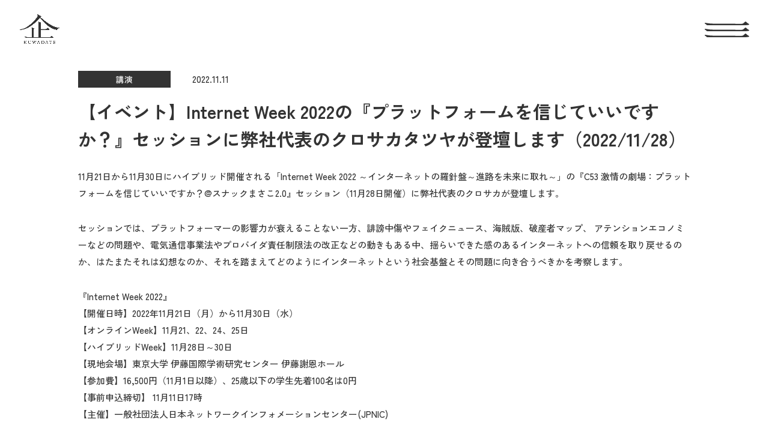

--- FILE ---
content_type: text/html; charset=UTF-8
request_url: https://kuwadate.com/information/seminar/2022/11/11/3504/
body_size: 42714
content:


<!DOCTYPE html>
<html lang="ja">

<head>
	<meta charset="UTF-8">
	<meta name="viewport" content="width=device-width">
	<meta name="format-detection" content="telephone=no">
	<link rel="apple-touch-icon" sizes="180x180" href="https://kuwadate.com/wp-content/themes/kuwadate/assets/icon/apple-touch-icon.png">
	<link rel="icon" type="image/png" sizes="32x32" href="https://kuwadate.com/wp-content/themes/kuwadate/assets/icon/favicon-32x32.png">
	<link rel="icon" type="image/png" sizes="16x16" href="https://kuwadate.com/wp-content/themes/kuwadate/assets/icon/favicon-16x16.png">
	<link rel="manifest" href="https://kuwadate.com/wp-content/themes/kuwadate/assets/icon/site.webmanifest">
	<meta name="msapplication-TileColor" content="#ffffff">
	<meta name="theme-color" content="#ffffff">

	<link rel="preconnect" href="https://fonts.googleapis.com">
	<link rel="preconnect" href="https://fonts.gstatic.com" crossorigin>
	<link href="https://fonts.googleapis.com/css2?family=Shippori+Mincho:wght@400;600&family=Zen+Kaku+Gothic+New:wght@400;500;700&display=swap" rel="stylesheet">

	
	<script src="https://kuwadate.com/wp-content/themes/kuwadate/assets/js/lib/what-input.min.js"></script>
	<script src="https://kuwadate.com/wp-content/themes/kuwadate/assets/js/lib/jquery-3.7.1.min.js"></script>

	<script type="module" src="https://kuwadate.com/wp-content/themes/kuwadate/assets/js/scenes/information.js?v=20240124"></script>

	<link rel="stylesheet" href="https://kuwadate.com/wp-content/themes/kuwadate/assets/css/style.css?1722481839">

	<!-- Global site tag (gtag.js) - Google Analytics -->
	<script async src="https://www.googletagmanager.com/gtag/js?id=UA-109694817-1"></script>
	<script>
		window.dataLayer = window.dataLayer || [];

		function gtag() {
			dataLayer.push(arguments);
		}
		gtag('js', new Date());
		gtag('config', 'UA-109694817-1');
	</script>
</head>
<meta name='robots' content='max-image-preview:large' />

<!-- SEO SIMPLE PACK 3.4.0 -->
<title>【イベント】Internet Week 2022の『プラットフォームを信じていいですか？』セッションに弊社代表のクロサカタツヤが登壇します（2022/11/28） - 株式会社 企</title>
<meta name="description" content="11月21日から11月30日にハイブリッド開催される「Internet Week 2022 ～インターネットの羅針盤～進路を未来に取れ～」の『C53 激情の劇場：プラットフォームを信じていいですか？@スナックまさこ2.0』セッション（11月">
<link rel="canonical" href="https://kuwadate.com/information/seminar/2022/11/11/3504/">
<meta property="og:locale" content="ja_JP">
<meta property="og:type" content="article">
<meta property="og:image" content="https://kuwadate.com/wp-content/uploads/2024/01/ogp.png">
<meta property="og:title" content="【イベント】Internet Week 2022の『プラットフォームを信じていいですか？』セッションに弊社代表のクロサカタツヤが登壇します（2022/11/28） - 株式会社 企">
<meta property="og:description" content="11月21日から11月30日にハイブリッド開催される「Internet Week 2022 ～インターネットの羅針盤～進路を未来に取れ～」の『C53 激情の劇場：プラットフォームを信じていいですか？@スナックまさこ2.0』セッション（11月">
<meta property="og:url" content="https://kuwadate.com/information/seminar/2022/11/11/3504/">
<meta property="og:site_name" content="株式会社 企">
<meta name="twitter:card" content="summary">
<!-- / SEO SIMPLE PACK -->

<link rel='stylesheet' id='wp-block-library-css' href='https://kuwadate.com/wp-includes/css/dist/block-library/style.min.css' type='text/css' media='all' />
<style id='snow-monkey-forms-control-checkboxes-style-inline-css' type='text/css'>
.smf-form .smf-item .smf-checkboxes-control--horizontal .smf-checkboxes-control__control>.smf-label{display:inline-block;margin-right:var(--_margin-1)}.smf-form .smf-item .smf-checkboxes-control--vertical .smf-checkboxes-control__control>.smf-label{display:block}.smf-form .smf-item .smf-checkbox-control{align-items:flex-start;display:inline-flex;gap:var(--_s-2)}.smf-form .smf-item .smf-checkbox-control__control{--_border-radius:var(--_global--border-radius);--_border-color:var(--_form-control-border-color);border:1px solid var(--_border-color);border-radius:var(--_border-radius);outline:0;--_transition-duration:var(--_global--transition-duration);--_transition-function-timing:var(--_global--transition-function-timing);--_transition-delay:var(--_global--transition-delay);transition:border var(--_transition-duration) var(--_transition-function-timing) var(--_transition-delay)}.smf-form .smf-item .smf-checkbox-control__control:hover{--_border-color:var(--_form-control-border-color-hover)}.smf-form .smf-item .smf-checkbox-control__control:active,.smf-form .smf-item .smf-checkbox-control__control:focus,.smf-form .smf-item .smf-checkbox-control__control:focus-within,.smf-form .smf-item .smf-checkbox-control__control[aria-selected=true]{--_border-color:var(--_form-control-border-color-focus)}.smf-form .smf-item .smf-checkbox-control__control>input,.smf-form .smf-item .smf-checkbox-control__control>textarea{border:none;outline:none}.smf-form .smf-item .smf-checkbox-control__control{appearance:none;background-color:var(--_color-white);border-radius:3px;box-shadow:inset 0 1px 1px rgba(0,0,0,.035);cursor:pointer;display:inline-block;flex:0 0 auto;height:16px;margin:calc(var(--_half-leading)*1em) 0 0;position:relative;width:16px}.smf-form .smf-item .smf-checkbox-control__control:before{border-color:var(--_color-white);border-style:solid;border-width:0 2px 2px 0;height:8px;left:calc(50% - 3px);margin:0!important;top:calc(50% - 5px);transform:rotate(45deg);visibility:hidden;width:6px}.smf-form .smf-item .smf-checkbox-control__control:checked{background-color:#3a87fd;border-color:#3a87fd}.smf-form .smf-item .smf-checkbox-control__control:checked:before{content:"";display:block;position:absolute;visibility:visible}.smf-form .smf-item .smf-checkbox-control__control:disabled{background-color:var(--_lightest-color-gray)}.smf-form .smf-item .smf-checkbox-control__control:disabled:before{border-color:var(--_dark-color-gray)}.smf-form .smf-item .smf-checkbox-control__control{flex:none;margin-top:calc(var(--_half-leading)*1em)}

</style>
<style id='snow-monkey-forms-control-file-style-inline-css' type='text/css'>
.smf-form .smf-item .smf-file-control{align-items:center;display:flex;flex-wrap:wrap;gap:1em;justify-content:space-between;position:relative}.smf-form .smf-item .smf-file-control__filename,.smf-form .smf-item .smf-file-control__label{display:none}.smf-form .smf-item .smf-file-control>label{align-items:center;display:flex;flex-wrap:wrap;gap:1em;outline:none;position:relative}.smf-form .smf-item .smf-file-control>label:before{content:"";display:block;inset:-3px;position:absolute}.smf-form .smf-item .smf-file-control>label:active:before,.smf-form .smf-item .smf-file-control>label:focus-within:before,.smf-form .smf-item .smf-file-control>label:focus:before{border:1px solid var(--_form-control-border-color-focus);border-radius:var(--_global--border-radius)}.smf-form .smf-item .smf-file-control>label>*{flex:0 0 auto}.smf-form .smf-item .smf-file-control__control{display:none}.smf-form .smf-item .smf-file-control__label{background-color:var(--_lighter-color-gray);background-image:linear-gradient(180deg,#fff,var(--_lighter-color-gray));border-radius:var(--_global--border-radius);color:var(--_color-text);cursor:pointer;display:inline-block;padding:var(--_padding-2) var(--_padding-1);text-decoration:none;--_border-radius:var(--_global--border-radius);--_border-color:var(--_form-control-border-color);border:1px solid var(--_border-color);border-radius:var(--_border-radius);outline:0;--_transition-duration:var(--_global--transition-duration);--_transition-function-timing:var(--_global--transition-function-timing);--_transition-delay:var(--_global--transition-delay);transition:border var(--_transition-duration) var(--_transition-function-timing) var(--_transition-delay)}.smf-form .smf-item .smf-file-control__label:hover{--_border-color:var(--_form-control-border-color-hover)}.smf-form .smf-item .smf-file-control__label:active,.smf-form .smf-item .smf-file-control__label:focus,.smf-form .smf-item .smf-file-control__label:focus-within,.smf-form .smf-item .smf-file-control__label[aria-selected=true]{--_border-color:var(--_form-control-border-color-focus)}.smf-form .smf-item .smf-file-control__label>input,.smf-form .smf-item .smf-file-control__label>textarea{border:none;outline:none}.smf-form .smf-item .smf-file-control__filename--no-file{display:inline-block}.smf-form .smf-item .smf-file-control__filename--has-file{display:none}.smf-form .smf-item .smf-file-control__clear{cursor:pointer;display:none;margin-left:.5em;text-decoration:underline}.smf-form .smf-item .smf-file-control__value{margin-top:.25em}.smf-form .smf-item .smf-file-control--set .smf-file-control__filename--no-file{display:none}.smf-form .smf-item .smf-file-control--set .smf-file-control__clear,.smf-form .smf-item .smf-file-control--set .smf-file-control__filename--has-file,.smf-form .smf-item .smf-file-control--uploaded .smf-file-control__clear{display:inline-block}

</style>
<style id='snow-monkey-forms-item-style-inline-css' type='text/css'>
.smf-item label{cursor:pointer}.smf-item__description{color:var(--_dark-color-gray);margin-top:var(--_margin-2);--_font-size-level:-1;font-size:var(--_font-size);line-height:var(--_line-height)}

</style>
<style id='snow-monkey-forms-control-radio-buttons-style-inline-css' type='text/css'>
.smf-form .smf-item .smf-radio-buttons-control--horizontal .smf-radio-buttons-control__control>.smf-label{display:inline-block;margin-right:var(--_margin-1)}.smf-form .smf-item .smf-radio-buttons-control--vertical .smf-radio-buttons-control__control>.smf-label{display:block}.smf-form .smf-item .smf-radio-button-control{align-items:flex-start;display:inline-flex;gap:var(--_s-2)}.smf-form .smf-item .smf-radio-button-control__control{--_border-radius:var(--_global--border-radius);--_border-color:var(--_form-control-border-color);border:1px solid var(--_border-color);border-radius:var(--_border-radius);outline:0;--_transition-duration:var(--_global--transition-duration);--_transition-function-timing:var(--_global--transition-function-timing);--_transition-delay:var(--_global--transition-delay);transition:border var(--_transition-duration) var(--_transition-function-timing) var(--_transition-delay)}.smf-form .smf-item .smf-radio-button-control__control:hover{--_border-color:var(--_form-control-border-color-hover)}.smf-form .smf-item .smf-radio-button-control__control:active,.smf-form .smf-item .smf-radio-button-control__control:focus,.smf-form .smf-item .smf-radio-button-control__control:focus-within,.smf-form .smf-item .smf-radio-button-control__control[aria-selected=true]{--_border-color:var(--_form-control-border-color-focus)}.smf-form .smf-item .smf-radio-button-control__control>input,.smf-form .smf-item .smf-radio-button-control__control>textarea{border:none;outline:none}.smf-form .smf-item .smf-radio-button-control__control{appearance:none;background-color:var(--_color-white);border-radius:100%;box-shadow:inset 0 1px 1px rgba(0,0,0,.035);cursor:pointer;display:inline-block;flex:0 0 auto;height:16px;margin:calc(var(--_half-leading)*1em) 0 0;position:relative;width:16px}.smf-form .smf-item .smf-radio-button-control__control:before{background-color:var(--_color-white);border-radius:100%;height:6px;left:calc(50% - 3px);margin:0!important;overflow:hidden;top:calc(50% - 3px);visibility:hidden;width:6px}.smf-form .smf-item .smf-radio-button-control__control:checked{background-color:#3a87fd;border-color:#3a87fd}.smf-form .smf-item .smf-radio-button-control__control:checked:before{content:"";display:block;position:absolute;visibility:visible}.smf-form .smf-item .smf-radio-button-control__control:disabled{background-color:var(--_lightest-color-gray)}.smf-form .smf-item .smf-radio-button-control__control:disabled:before{background-color:var(--_dark-color-gray)}.smf-form .smf-item .smf-radio-button-control__control{flex:none;margin-top:calc(var(--_half-leading)*1em)}

</style>
<style id='snow-monkey-forms-control-select-style-inline-css' type='text/css'>
.smf-form .smf-item .smf-select-control{display:inline-block;position:relative}.smf-form .smf-item .smf-select-control__toggle{display:none}.smf-form .smf-item .smf-select-control__control{appearance:none;background-color:#0000;cursor:pointer;display:inline-block;max-width:100%;padding:.75rem 1rem;padding-right:var(--_s1);position:relative;z-index:1;--_border-radius:var(--_global--border-radius);--_border-color:var(--_form-control-border-color);border:1px solid var(--_border-color);border-radius:var(--_border-radius);outline:0;--_transition-duration:var(--_global--transition-duration);--_transition-function-timing:var(--_global--transition-function-timing);--_transition-delay:var(--_global--transition-delay);transition:border var(--_transition-duration) var(--_transition-function-timing) var(--_transition-delay)}.smf-form .smf-item .smf-select-control__control:hover{--_border-color:var(--_form-control-border-color-hover)}.smf-form .smf-item .smf-select-control__control:active,.smf-form .smf-item .smf-select-control__control:focus,.smf-form .smf-item .smf-select-control__control:focus-within,.smf-form .smf-item .smf-select-control__control[aria-selected=true]{--_border-color:var(--_form-control-border-color-focus)}.smf-form .smf-item .smf-select-control__control>input,.smf-form .smf-item .smf-select-control__control>textarea{border:none;outline:none}.smf-form .smf-item .smf-select-control__control:focus+.smf-select-control__toggle:before{border-color:#3a87fd}.smf-form .smf-item .smf-select-control__control:disabled+.smf-select-control__toggle{background-color:var(--_lightest-color-gray)}.smf-form .smf-item .smf-select-control__toggle{background-color:var(--_color-white);bottom:0;display:block;left:0;position:absolute;right:0;top:0;z-index:0}.smf-form .smf-item .smf-select-control__toggle:before{border-color:currentcolor;border-style:solid;border-width:0 1px 1px 0;content:"";display:block;height:6px;position:absolute;right:calc(var(--_s-1) - 6px);top:calc(50% - 4px);transform:rotate(45deg);width:6px}.smf-select-control__control{color:inherit}

</style>
<style id='snow-monkey-forms-control-text-style-inline-css' type='text/css'>
.smf-form .smf-item .smf-text-control__control{background-color:var(--_color-white);box-shadow:inset 0 1px 1px rgba(0,0,0,.035);max-width:100%;padding:.75rem 1rem;--_border-radius:var(--_global--border-radius);--_border-color:var(--_form-control-border-color);border:1px solid var(--_border-color);border-radius:var(--_border-radius);outline:0;--_transition-duration:var(--_global--transition-duration);--_transition-function-timing:var(--_global--transition-function-timing);--_transition-delay:var(--_global--transition-delay);transition:border var(--_transition-duration) var(--_transition-function-timing) var(--_transition-delay)}.smf-form .smf-item .smf-text-control__control:hover{--_border-color:var(--_form-control-border-color-hover)}.smf-form .smf-item .smf-text-control__control:active,.smf-form .smf-item .smf-text-control__control:focus,.smf-form .smf-item .smf-text-control__control:focus-within,.smf-form .smf-item .smf-text-control__control[aria-selected=true]{--_border-color:var(--_form-control-border-color-focus)}.smf-form .smf-item .smf-text-control__control>input,.smf-form .smf-item .smf-text-control__control>textarea{border:none;outline:none}.smf-form .smf-item .smf-text-control__control:disabled{background-color:var(--_lightest-color-gray)}textarea.smf-form .smf-item .smf-text-control__control{height:auto;width:100%}.smf-text-control{line-height:1}

</style>
<style id='snow-monkey-forms-control-textarea-style-inline-css' type='text/css'>
.smf-form .smf-item .smf-textarea-control__control{background-color:var(--_color-white);box-shadow:inset 0 1px 1px rgba(0,0,0,.035);display:block;max-width:100%;padding:.75rem 1rem;width:100%;--_border-radius:var(--_global--border-radius);--_border-color:var(--_form-control-border-color);border:1px solid var(--_border-color);border-radius:var(--_border-radius);outline:0;--_transition-duration:var(--_global--transition-duration);--_transition-function-timing:var(--_global--transition-function-timing);--_transition-delay:var(--_global--transition-delay);transition:border var(--_transition-duration) var(--_transition-function-timing) var(--_transition-delay)}.smf-form .smf-item .smf-textarea-control__control:hover{--_border-color:var(--_form-control-border-color-hover)}.smf-form .smf-item .smf-textarea-control__control:active,.smf-form .smf-item .smf-textarea-control__control:focus,.smf-form .smf-item .smf-textarea-control__control:focus-within,.smf-form .smf-item .smf-textarea-control__control[aria-selected=true]{--_border-color:var(--_form-control-border-color-focus)}.smf-form .smf-item .smf-textarea-control__control>input,.smf-form .smf-item .smf-textarea-control__control>textarea{border:none;outline:none}.smf-form .smf-item .smf-textarea-control__control:disabled{background-color:var(--_lightest-color-gray)}textarea.smf-form .smf-item .smf-textarea-control__control{height:auto;width:100%}

</style>
<link rel='stylesheet' id='sass-basis-core-css' href='https://kuwadate.com/wp-content/plugins/snow-monkey-forms/dist/css/fallback.css?ver=1722474528' type='text/css' media='all' />
<link rel='stylesheet' id='snow-monkey-forms-css' href='https://kuwadate.com/wp-content/plugins/snow-monkey-forms/dist/css/app.css?ver=1722474528' type='text/css' media='all' />
<style id='classic-theme-styles-inline-css' type='text/css'>
/*! This file is auto-generated */
.wp-block-button__link{color:#fff;background-color:#32373c;border-radius:9999px;box-shadow:none;text-decoration:none;padding:calc(.667em + 2px) calc(1.333em + 2px);font-size:1.125em}.wp-block-file__button{background:#32373c;color:#fff;text-decoration:none}
</style>
<style id='global-styles-inline-css' type='text/css'>
:root{--wp--preset--aspect-ratio--square: 1;--wp--preset--aspect-ratio--4-3: 4/3;--wp--preset--aspect-ratio--3-4: 3/4;--wp--preset--aspect-ratio--3-2: 3/2;--wp--preset--aspect-ratio--2-3: 2/3;--wp--preset--aspect-ratio--16-9: 16/9;--wp--preset--aspect-ratio--9-16: 9/16;--wp--preset--color--black: #000000;--wp--preset--color--cyan-bluish-gray: #abb8c3;--wp--preset--color--white: #ffffff;--wp--preset--color--pale-pink: #f78da7;--wp--preset--color--vivid-red: #cf2e2e;--wp--preset--color--luminous-vivid-orange: #ff6900;--wp--preset--color--luminous-vivid-amber: #fcb900;--wp--preset--color--light-green-cyan: #7bdcb5;--wp--preset--color--vivid-green-cyan: #00d084;--wp--preset--color--pale-cyan-blue: #8ed1fc;--wp--preset--color--vivid-cyan-blue: #0693e3;--wp--preset--color--vivid-purple: #9b51e0;--wp--preset--gradient--vivid-cyan-blue-to-vivid-purple: linear-gradient(135deg,rgba(6,147,227,1) 0%,rgb(155,81,224) 100%);--wp--preset--gradient--light-green-cyan-to-vivid-green-cyan: linear-gradient(135deg,rgb(122,220,180) 0%,rgb(0,208,130) 100%);--wp--preset--gradient--luminous-vivid-amber-to-luminous-vivid-orange: linear-gradient(135deg,rgba(252,185,0,1) 0%,rgba(255,105,0,1) 100%);--wp--preset--gradient--luminous-vivid-orange-to-vivid-red: linear-gradient(135deg,rgba(255,105,0,1) 0%,rgb(207,46,46) 100%);--wp--preset--gradient--very-light-gray-to-cyan-bluish-gray: linear-gradient(135deg,rgb(238,238,238) 0%,rgb(169,184,195) 100%);--wp--preset--gradient--cool-to-warm-spectrum: linear-gradient(135deg,rgb(74,234,220) 0%,rgb(151,120,209) 20%,rgb(207,42,186) 40%,rgb(238,44,130) 60%,rgb(251,105,98) 80%,rgb(254,248,76) 100%);--wp--preset--gradient--blush-light-purple: linear-gradient(135deg,rgb(255,206,236) 0%,rgb(152,150,240) 100%);--wp--preset--gradient--blush-bordeaux: linear-gradient(135deg,rgb(254,205,165) 0%,rgb(254,45,45) 50%,rgb(107,0,62) 100%);--wp--preset--gradient--luminous-dusk: linear-gradient(135deg,rgb(255,203,112) 0%,rgb(199,81,192) 50%,rgb(65,88,208) 100%);--wp--preset--gradient--pale-ocean: linear-gradient(135deg,rgb(255,245,203) 0%,rgb(182,227,212) 50%,rgb(51,167,181) 100%);--wp--preset--gradient--electric-grass: linear-gradient(135deg,rgb(202,248,128) 0%,rgb(113,206,126) 100%);--wp--preset--gradient--midnight: linear-gradient(135deg,rgb(2,3,129) 0%,rgb(40,116,252) 100%);--wp--preset--font-size--small: 13px;--wp--preset--font-size--medium: 20px;--wp--preset--font-size--large: 36px;--wp--preset--font-size--x-large: 42px;--wp--preset--spacing--20: 0.44rem;--wp--preset--spacing--30: 0.67rem;--wp--preset--spacing--40: 1rem;--wp--preset--spacing--50: 1.5rem;--wp--preset--spacing--60: 2.25rem;--wp--preset--spacing--70: 3.38rem;--wp--preset--spacing--80: 5.06rem;--wp--preset--shadow--natural: 6px 6px 9px rgba(0, 0, 0, 0.2);--wp--preset--shadow--deep: 12px 12px 50px rgba(0, 0, 0, 0.4);--wp--preset--shadow--sharp: 6px 6px 0px rgba(0, 0, 0, 0.2);--wp--preset--shadow--outlined: 6px 6px 0px -3px rgba(255, 255, 255, 1), 6px 6px rgba(0, 0, 0, 1);--wp--preset--shadow--crisp: 6px 6px 0px rgba(0, 0, 0, 1);}:where(.is-layout-flex){gap: 0.5em;}:where(.is-layout-grid){gap: 0.5em;}body .is-layout-flex{display: flex;}.is-layout-flex{flex-wrap: wrap;align-items: center;}.is-layout-flex > :is(*, div){margin: 0;}body .is-layout-grid{display: grid;}.is-layout-grid > :is(*, div){margin: 0;}:where(.wp-block-columns.is-layout-flex){gap: 2em;}:where(.wp-block-columns.is-layout-grid){gap: 2em;}:where(.wp-block-post-template.is-layout-flex){gap: 1.25em;}:where(.wp-block-post-template.is-layout-grid){gap: 1.25em;}.has-black-color{color: var(--wp--preset--color--black) !important;}.has-cyan-bluish-gray-color{color: var(--wp--preset--color--cyan-bluish-gray) !important;}.has-white-color{color: var(--wp--preset--color--white) !important;}.has-pale-pink-color{color: var(--wp--preset--color--pale-pink) !important;}.has-vivid-red-color{color: var(--wp--preset--color--vivid-red) !important;}.has-luminous-vivid-orange-color{color: var(--wp--preset--color--luminous-vivid-orange) !important;}.has-luminous-vivid-amber-color{color: var(--wp--preset--color--luminous-vivid-amber) !important;}.has-light-green-cyan-color{color: var(--wp--preset--color--light-green-cyan) !important;}.has-vivid-green-cyan-color{color: var(--wp--preset--color--vivid-green-cyan) !important;}.has-pale-cyan-blue-color{color: var(--wp--preset--color--pale-cyan-blue) !important;}.has-vivid-cyan-blue-color{color: var(--wp--preset--color--vivid-cyan-blue) !important;}.has-vivid-purple-color{color: var(--wp--preset--color--vivid-purple) !important;}.has-black-background-color{background-color: var(--wp--preset--color--black) !important;}.has-cyan-bluish-gray-background-color{background-color: var(--wp--preset--color--cyan-bluish-gray) !important;}.has-white-background-color{background-color: var(--wp--preset--color--white) !important;}.has-pale-pink-background-color{background-color: var(--wp--preset--color--pale-pink) !important;}.has-vivid-red-background-color{background-color: var(--wp--preset--color--vivid-red) !important;}.has-luminous-vivid-orange-background-color{background-color: var(--wp--preset--color--luminous-vivid-orange) !important;}.has-luminous-vivid-amber-background-color{background-color: var(--wp--preset--color--luminous-vivid-amber) !important;}.has-light-green-cyan-background-color{background-color: var(--wp--preset--color--light-green-cyan) !important;}.has-vivid-green-cyan-background-color{background-color: var(--wp--preset--color--vivid-green-cyan) !important;}.has-pale-cyan-blue-background-color{background-color: var(--wp--preset--color--pale-cyan-blue) !important;}.has-vivid-cyan-blue-background-color{background-color: var(--wp--preset--color--vivid-cyan-blue) !important;}.has-vivid-purple-background-color{background-color: var(--wp--preset--color--vivid-purple) !important;}.has-black-border-color{border-color: var(--wp--preset--color--black) !important;}.has-cyan-bluish-gray-border-color{border-color: var(--wp--preset--color--cyan-bluish-gray) !important;}.has-white-border-color{border-color: var(--wp--preset--color--white) !important;}.has-pale-pink-border-color{border-color: var(--wp--preset--color--pale-pink) !important;}.has-vivid-red-border-color{border-color: var(--wp--preset--color--vivid-red) !important;}.has-luminous-vivid-orange-border-color{border-color: var(--wp--preset--color--luminous-vivid-orange) !important;}.has-luminous-vivid-amber-border-color{border-color: var(--wp--preset--color--luminous-vivid-amber) !important;}.has-light-green-cyan-border-color{border-color: var(--wp--preset--color--light-green-cyan) !important;}.has-vivid-green-cyan-border-color{border-color: var(--wp--preset--color--vivid-green-cyan) !important;}.has-pale-cyan-blue-border-color{border-color: var(--wp--preset--color--pale-cyan-blue) !important;}.has-vivid-cyan-blue-border-color{border-color: var(--wp--preset--color--vivid-cyan-blue) !important;}.has-vivid-purple-border-color{border-color: var(--wp--preset--color--vivid-purple) !important;}.has-vivid-cyan-blue-to-vivid-purple-gradient-background{background: var(--wp--preset--gradient--vivid-cyan-blue-to-vivid-purple) !important;}.has-light-green-cyan-to-vivid-green-cyan-gradient-background{background: var(--wp--preset--gradient--light-green-cyan-to-vivid-green-cyan) !important;}.has-luminous-vivid-amber-to-luminous-vivid-orange-gradient-background{background: var(--wp--preset--gradient--luminous-vivid-amber-to-luminous-vivid-orange) !important;}.has-luminous-vivid-orange-to-vivid-red-gradient-background{background: var(--wp--preset--gradient--luminous-vivid-orange-to-vivid-red) !important;}.has-very-light-gray-to-cyan-bluish-gray-gradient-background{background: var(--wp--preset--gradient--very-light-gray-to-cyan-bluish-gray) !important;}.has-cool-to-warm-spectrum-gradient-background{background: var(--wp--preset--gradient--cool-to-warm-spectrum) !important;}.has-blush-light-purple-gradient-background{background: var(--wp--preset--gradient--blush-light-purple) !important;}.has-blush-bordeaux-gradient-background{background: var(--wp--preset--gradient--blush-bordeaux) !important;}.has-luminous-dusk-gradient-background{background: var(--wp--preset--gradient--luminous-dusk) !important;}.has-pale-ocean-gradient-background{background: var(--wp--preset--gradient--pale-ocean) !important;}.has-electric-grass-gradient-background{background: var(--wp--preset--gradient--electric-grass) !important;}.has-midnight-gradient-background{background: var(--wp--preset--gradient--midnight) !important;}.has-small-font-size{font-size: var(--wp--preset--font-size--small) !important;}.has-medium-font-size{font-size: var(--wp--preset--font-size--medium) !important;}.has-large-font-size{font-size: var(--wp--preset--font-size--large) !important;}.has-x-large-font-size{font-size: var(--wp--preset--font-size--x-large) !important;}
:where(.wp-block-post-template.is-layout-flex){gap: 1.25em;}:where(.wp-block-post-template.is-layout-grid){gap: 1.25em;}
:where(.wp-block-columns.is-layout-flex){gap: 2em;}:where(.wp-block-columns.is-layout-grid){gap: 2em;}
:root :where(.wp-block-pullquote){font-size: 1.5em;line-height: 1.6;}
</style>

<body data-pageid="information" class="post-template-default single single-post postid-3504 single-format-standard">

	<div class="l-wrapper">
		<header class="l-header">
						<p class="l-header__logo">
				<a href="https://kuwadate.com/" class="l-header__logo-link">
					<img src="https://kuwadate.com/wp-content/themes/kuwadate/assets/images/common/logo_kuwadate01.png" alt="企 KUWADATE" width="1248" height="934">
				</a>
			</p>
			<nav class="js-nav-content l-nav" role="navigation" itemscope itemtype="http://www.schema.org/SiteNavigationElement">
				<div class="l-nav__logo">
					<a href="https://kuwadate.com/" class="l-nav__logo-link">
						<img src="https://kuwadate.com/wp-content/themes/kuwadate/assets/images/common/logo_kuwadate02.png" alt="企 KUWADATE" width="596" height="446">
					</a>
				</div>
				<div class="l-nav__content">
					<div class="l-nav__content-logo">
						<a href="https://kuwadate.com/">
							<img src="https://kuwadate.com/wp-content/themes/kuwadate/assets/images/common/logo_kuwadate02.png" alt="企 KUWADATE" width="596" height="446">
						</a>
					</div>
					<ul class="l-nav__list u-mincho">
						<li class="l-nav__list-item" itemprop="name">
							<a href="https://kuwadate.com/company" class="l-nav__list-link u-alpha" itemprop="URL">
								<span class="l-nav__list-en">OVERVIEW</span>
								<span class="l-nav__list-ja u-w600">会社概要</span>
							</a>
						</li>
						<li class="l-nav__list-item" itemprop="name">
							<a href="https://kuwadate.com/information" class="l-nav__list-link u-alpha" itemprop="URL">
								<span class="l-nav__list-en">INFORMATION</span>
								<span class="l-nav__list-ja u-w600">掲載・講演情報</span>
							</a>
						</li>
						<li class="l-nav__list-item" itemprop="name">
							<a href="https://kuwadate.com/business" class="l-nav__list-link u-alpha" itemprop="URL">
								<span class="l-nav__list-en">BUSINESS AREA</span>
								<span class="l-nav__list-ja u-w600">事業領域</span>
							</a>
						</li>
						<li class="l-nav__list-item" itemprop="name">
							<a href="https://kuwadate.com/insight" class="l-nav__list-link u-alpha" itemprop="URL">
								<span class="l-nav__list-en">INSIGHT</span>
								<span class="l-nav__list-ja u-w600">インサイト</span>
							</a>
						</li>
						<li class="l-nav__list-item" itemprop="name">
							<a href="https://kuwadate.com/works" class="l-nav__list-link u-alpha" itemprop="URL">
								<span class="l-nav__list-en">CASE STUDY</span>
								<span class="l-nav__list-ja u-w600">事例・実績</span>
							</a>
						</li>
						<li class="l-nav__list-item" itemprop="name">
							<a href="https://kuwadate.com/recruit" class="l-nav__list-link u-alpha" itemprop="URL">
								<span class="l-nav__list-en">RECRUIT</span>
								<span class="l-nav__list-ja u-w600">採用情報</span>
							</a>
						</li>
						<li class="l-nav__list-item" itemprop="name">
							<a href="https://kuwadate.com/consultant" class="l-nav__list-link u-alpha" itemprop="URL">
								<span class="l-nav__list-en">CONSULTANT</span>
								<span class="l-nav__list-ja u-w600">コンサルタント</span>
							</a>
						</li>
						<li class="l-nav__list-item" itemprop="name">
							<a href="https://kuwadate.com/tncacadietwnauotck" class="l-nav__list-link u-alpha" itemprop="URL">
								<span class="l-nav__list-en">CONTACT</span>
								<span class="l-nav__list-ja u-w600">お問い合わせ</span>
							</a>
						</li>
					</ul>
				</div>
			</nav>

			<button class="js-nav-btn l-nav-btn">
				<span class="c-ico l-nav-btn__line"><svg viewBox="0 0 74 6">
						<use href="https://kuwadate.com/wp-content/themes/kuwadate/assets/images/common/sprite.svg#menu01"></use>
					</svg></span><span class="c-ico l-nav-btn__line"><svg viewBox="0 0 74 6">
						<use href="https://kuwadate.com/wp-content/themes/kuwadate/assets/images/common/sprite.svg#menu01"></use>
					</svg></span><span class="c-ico l-nav-btn__line"><svg viewBox="0 0 74 6">
						<use href="https://kuwadate.com/wp-content/themes/kuwadate/assets/images/common/sprite.svg#menu01"></use>
					</svg></span>
			</button>
		</header>

		<main class="l-contents">




		<article id="post-3504" class="c-single01">
			<div class="c-single01__inner u-inner">
									<span class="c-single01__cat u-w500">講演</span>
								<time class="c-single01__date u-w500" datetime="2022-11-11">2022.11.11</time>
				<h1 class="c-single01__title u-w700">【イベント】Internet Week 2022の『プラットフォームを信じていいですか？』セッションに弊社代表のクロサカタツヤが登壇します（2022/11/28）</h1>
				<div class="c-single01__content">
					<p><span data-sheets-value="{&quot;1&quot;:2,&quot;2&quot;:&quot;11月21日から11月30日にハイブリッド開催される「Internet Week 2022 ～インターネットの羅針盤～進路を未来に取れ～」の『C53 激情の劇場：プラットフォームを信じていいですか？@スナックまさこ2.0』セッション（11月28日開催）に弊社代表のクロサカが登壇します。     \n\nセッションでは、プラットフォーマーの影響力が衰えることない一方、誹謗中傷やフェイクニュース、海賊版、破産者マップ、 アテンションエコノミーなどの問題や、電気通信事業法やプロバイダ責任制限法の改正などの動きもある中、揺らいできた感のあるインターネットへの信頼を取り戻せるのか、はたまたそれは幻想なのか、それを踏まえてどのようにインターネットという社会基盤とその問題に向き合うべきかを考察します。\n\n『Internet Week 2022』 \n【開催日時】2022年11月21日（月）から11月30日（水）\n【オンラインWeek】11月21、22、24、25日\n【ハイブリッドWeek】11月28日～30日\n【現地会場】東京大学 伊藤国際学術研究センター 伊藤謝恩ホール \n【参加費】16,500円（11月1日以降）、25歳以下の学生先着100名は0円      \n【事前申込締切】 11月11日17時\n【主催】一般社団法人日本ネットワークインフォメーションセンター(JPNIC)\n\n『C53 激情の劇場』\n【セッション日時】2022年11月28日（月） 16:00～17:45\n【セッションタイトル】プラットフォームを信じていいですか？@スナックまさこ2.0\n【対象者】インターネットと社会の在り方に関心をもつすべての方々\n【登壇者】\n　　若江 雅子氏 (読売新聞東京本社編集委員) 　\n　　宍戸 常寿氏 (東京大学大学院法学政治学研究科教授) \n　　森 亮二氏 (英知法律事務所 弁護士) \n　　長倉 克枝氏 (株式会社日経BP 日経クロステック/日経コンピュータ記者) \n　　佐藤 一郎氏 (国立情報学研究所 教授) \n　　谷脇 康彦氏 (株式会社インターネットイニシアティブ 副社長) \n　　クロサカタツヤ(株式会社 企 代表取締役) \n　　山本 龍彦氏 (慶應義塾大学大学院法務研究科 教授)\n【セッション概要】スナックとはプラットフォームだ！(出典「日本の夜の公共圏 スナック研究序説」(スナック研究会編著、白水社))。 というわけで、プラットフォーム問題の論客たちが、 リアルなプラットフォームであるスナックの止まり木で、 本音トークを繰り広げる－－。 そんなスナックまさこが、 今年は東大伊藤謝恩ホールという劇場空間に帰ってきました。 誹謗中傷やフェイクニュース、海賊版、破産者マップ、 アテンションエコノミーから、GAFAとの決別をめざすWEB3まで。 今年もクールな論客たちが熱く語り合います。\n\nイベント詳細はこちら。\n参加申込はこちら。&quot;}" data-sheets-userformat="{&quot;2&quot;:33563521,&quot;3&quot;:{&quot;1&quot;:0},&quot;10&quot;:0,&quot;11&quot;:4,&quot;12&quot;:0,&quot;16&quot;:10,&quot;28&quot;:1}">11月21日から11月30日にハイブリッド開催される「Internet Week 2022 ～インターネットの羅針盤～進路を未来に取れ～」の『C53 激情の劇場：プラットフォームを信じていいですか？@スナックまさこ2.0』セッション（11月28日開催）に弊社代表のクロサカが登壇します。 </p>
<p>セッションでは、プラットフォーマーの影響力が衰えることない一方、誹謗中傷やフェイクニュース、海賊版、破産者マップ、 アテンションエコノミーなどの問題や、電気通信事業法やプロバイダ責任制限法の改正などの動きもある中、揺らいできた感のあるインターネットへの信頼を取り戻せるのか、はたまたそれは幻想なのか、それを踏まえてどのようにインターネットという社会基盤とその問題に向き合うべきかを考察します。</p>
<p>『Internet Week 2022』 <br />
【開催日時】2022年11月21日（月）から11月30日（水）<br />
【オンラインWeek】11月21、22、24、25日<br />
【ハイブリッドWeek】11月28日～30日<br />
【現地会場】東京大学 伊藤国際学術研究センター 伊藤謝恩ホール <br />
【参加費】16,500円（11月1日以降）、25歳以下の学生先着100名は0円      <br />
【事前申込締切】 11月11日17時<br />
【主催】一般社団法人日本ネットワークインフォメーションセンター(JPNIC)</p>
<p>『C53 激情の劇場』<br />
【セッション日時】2022年11月28日（月） 16:00～17:45<br />
【セッションタイトル】プラットフォームを信じていいですか？@スナックまさこ2.0<br />
【対象者】インターネットと社会の在り方に関心をもつすべての方々<br />
【登壇者】<br />
　　若江 雅子氏 (読売新聞東京本社編集委員) 　<br />
　　宍戸 常寿氏 (東京大学大学院法学政治学研究科教授) <br />
　　森 亮二氏 (英知法律事務所 弁護士) <br />
　　長倉 克枝氏 (株式会社日経BP 日経クロステック/日経コンピュータ記者) <br />
　　佐藤 一郎氏 (国立情報学研究所 教授) <br />
　　谷脇 康彦氏 (株式会社インターネットイニシアティブ 副社長) <br />
　　クロサカタツヤ(株式会社 企 代表取締役) <br />
　　山本 龍彦氏 (慶應義塾大学大学院法務研究科 教授)<br />
【セッション概要】スナックとはプラットフォームだ！(出典「日本の夜の公共圏 スナック研究序説」(スナック研究会編著、白水社))。 というわけで、プラットフォーム問題の論客たちが、 リアルなプラットフォームであるスナックの止まり木で、 本音トークを繰り広げる－－。 そんなスナックまさこが、 今年は東大伊藤謝恩ホールという劇場空間に帰ってきました。 誹謗中傷やフェイクニュース、海賊版、破産者マップ、 アテンションエコノミーから、GAFAとの決別をめざすWEB3まで。 今年もクールな論客たちが熱く語り合います。</p>
<p>イベント詳細は<a href="https://www.nic.ad.jp/iw2022/program/c53/">こちら</a>。<br />
参加申込は<a href="https://www.nic.ad.jp/iw2022/apply/main/">こちら</a>。</span></p>
				</div>

				<div class="c-single01__pager">
					
<ul class="c-pager02 u-w500">
			<li class="c-pager02__prev"><a href="https://kuwadate.com/information/seminar/2022/11/08/3498/" rel="prev">前の記事</a></li>
				<li class="c-pager02__next"><a href="https://kuwadate.com/information/media/2022/11/14/3506/" rel="next">次の記事</a></li>
	</ul>
				</div>

			</div>
		</article>


</main>

<footer class="js-footer l-footer">
	<div class="js-pagetop l-footer__pagetop">
		<a class="l-footer__pagetop-link u-alpha" href="#top">
			<span class="c-ico l-footer__pagetop-ico"><svg viewBox="0 0 20.707 22.707">
					<use href="https://kuwadate.com/wp-content/themes/kuwadate/assets/images/common/sprite.svg#arrow03"></use>
				</svg></span><span class="l-footer__pagetop-txt u-mincho">TOP</span></a>
	</div>
	<div class="l-footer__inner u-inner">
		<div class="l-footer__container u-mincho">
			<div class="l-footer__info">
				<div class="l-footer__logo">
					<a href="https://kuwadate.com/" class="l-footer__logo-link">
						<img src="https://kuwadate.com/wp-content/themes/kuwadate/assets/images/common/logo_kuwadate03.svg" alt="企 KUWADATE" width="384" height="70" loading="lazy">
					</a>
				</div>
				<address class="l-footer__address u-w600">東京都港区元赤坂1-7-10　<br class="sp">グランドメゾン元赤坂1001</address>
				<div class="l-footer__sns">
					<a href="https://www.facebook.com/kuwadate" class="l-footer__sns-link u-alpha" target="_blank" rel="noreferrer"><span class="l-footer__sns-txt u-w700">弊社Facebookはこちら</span><span class="l-footer__sns-ico"><img src="https://kuwadate.com/wp-content/themes/kuwadate/assets/images/common/ico_facebook02.svg" alt="facebook" width="28" height="28" loading="lazy"></span>
					</a>
				</div>
			</div>
			<div class="l-footer__area-nav u-w600">
				<ul class="l-footer__nav">
					<li class="l-footer__nav-item">
						<a href="https://kuwadate.com/company" class="l-footer__nav-link u-alpha">会社概要</a>
					</li>
					<li class="l-footer__nav-item">
						<a href="https://kuwadate.com/information" class="l-footer__nav-link u-alpha">掲載・講演情報</a>
					</li>
					<li class="l-footer__nav-item">
						<a href="https://kuwadate.com/business" class="l-footer__nav-link u-alpha">事業領域</a>
					</li>
					<li class="l-footer__nav-item">
						<a href="https://kuwadate.com/insight" class="l-footer__nav-link u-alpha">インサイト</a>
					</li>
					<li class="l-footer__nav-item">
						<a href="https://kuwadate.com/works" class="l-footer__nav-link u-alpha">事例・実績</a>
					</li>
					<li class="l-footer__nav-item">
						<a href="https://kuwadate.com/recruit" class="l-footer__nav-link u-alpha">採用情報</a>
					</li>
					<li class="l-footer__nav-item">
						<a href="https://kuwadate.com/consultant" class="l-footer__nav-link u-alpha">コンサルタント</a>
					</li>
					<li class="l-footer__nav-item">
						<a href="https://kuwadate.com/tncacadietwnauotck" class="l-footer__nav-link u-alpha">お問い合わせ</a>
					</li>
				</ul>
				<p class="l-footer__policy">
					<a href="https://kuwadate.com/privacypolicy" class="l-footer__policy-link u-alpha">プライバシーポリシー</a>
				</p>
			</div>
		</div>
		<p class="l-footer__copyright u-w400">
			<small>
				&copy; Kuwadate,inc.
			</small>
		</p>
	</div>
</footer>
</div>



<script type="text/javascript" id="snow-monkey-forms-js-before">
/* <![CDATA[ */
var snowmonkeyforms = {"view_json_url":"https:\/\/kuwadate.com\/wp-json\/snow-monkey-form\/v1\/view"}
/* ]]> */
</script>
<script type="text/javascript" src="https://kuwadate.com/wp-content/plugins/snow-monkey-forms/dist/js/app.js?ver=1722474528" id="snow-monkey-forms-js"></script>

</body>

</html>

--- FILE ---
content_type: text/css
request_url: https://kuwadate.com/wp-content/themes/kuwadate/assets/css/style.css?1722481839
body_size: 85748
content:
/*! normalize.css v8.0.1 | MIT License | github.com/necolas/normalize.css */html{line-height:1.15;-webkit-text-size-adjust:100%}body{margin:0}main{display:block}h1{font-size:2em;margin:.67em 0}hr{-webkit-box-sizing:content-box;box-sizing:content-box;height:0;overflow:visible}pre{font-family:monospace,monospace;font-size:1em}a{background-color:rgba(0,0,0,0)}abbr[title]{border-bottom:none;text-decoration:underline;-webkit-text-decoration:underline dotted;text-decoration:underline dotted}b,strong{font-weight:bolder}code,kbd,samp{font-family:monospace,monospace;font-size:1em}small{font-size:80%}sub,sup{font-size:75%;line-height:0;position:relative;vertical-align:baseline}sub{bottom:-0.25em}sup{top:-0.5em}img{border-style:none}button,input,optgroup,select,textarea{font-family:inherit;font-size:100%;line-height:1.15;margin:0}button,input{overflow:visible}button,select{text-transform:none}button,[type=button],[type=reset],[type=submit]{-webkit-appearance:button}button::-moz-focus-inner,[type=button]::-moz-focus-inner,[type=reset]::-moz-focus-inner,[type=submit]::-moz-focus-inner{border-style:none;padding:0}button:-moz-focusring,[type=button]:-moz-focusring,[type=reset]:-moz-focusring,[type=submit]:-moz-focusring{outline:1px dotted ButtonText}fieldset{padding:.35em .75em .625em}legend{-webkit-box-sizing:border-box;box-sizing:border-box;color:inherit;display:table;max-width:100%;padding:0;white-space:normal}progress{vertical-align:baseline}textarea{overflow:auto}[type=checkbox],[type=radio]{-webkit-box-sizing:border-box;box-sizing:border-box;padding:0}[type=number]::-webkit-inner-spin-button,[type=number]::-webkit-outer-spin-button{height:auto}[type=search]{-webkit-appearance:textfield;outline-offset:-2px}[type=search]::-webkit-search-decoration{-webkit-appearance:none}::-webkit-file-upload-button{-webkit-appearance:button;font:inherit}details{display:block}summary{display:list-item}template{display:none}[hidden]{display:none}[data-whatinput=mouse] *:focus,[data-whatinput=touch] *:focus{outline:none}html,body,p,ol,ul,li,dl,dt,dd,blockquote,figure,fieldset,legend,textarea,pre,iframe,hr,h1,h2,h3,h4,h5,h6{margin:0;padding:0}h1,h2,h3,h4,h5,h6,small{font-weight:normal;font-size:100%}ul,ol{list-style:none}html{-webkit-box-sizing:border-box;box-sizing:border-box;scroll-behavior:smooth}*,*::before,*::after{-webkit-box-sizing:inherit;box-sizing:inherit}img,iframe{border:0;vertical-align:top}img,video{width:100%;max-width:100%;height:auto}img{-webkit-transform:translateZ(0);transform:translateZ(0);vertical-align:bottom;image-rendering:-webkit-optimize-contrast}a{color:inherit;text-decoration:none;outline:none;-webkit-tap-highlight-color:rgba(0,0,0,0)}button{padding:0;border:none;border-radius:0;background:rgba(0,0,0,0);color:inherit;font-family:inherit;font-size:inherit;outline:none;-webkit-appearance:none;-moz-appearance:none;appearance:none}@media screen and (max-width: 767px){.pc{display:none !important}}@media screen and (min-width: 768px){.sp{display:none !important}}@media screen and (max-width: 767px){html{font-size:4.2553191489vw}}@media(min-width: 768px)and (max-width: 1180px){html{font-size:1.568627451vw}}body{min-width:320px;color:#333;font-family:"Zen Kaku Gothic New",sans-serif;font-weight:400;-webkit-text-size-adjust:100%}@media screen and (min-width: 768px){body{min-width:auto}}@media screen and (min-width: 768px)and (hover: none){body{-webkit-text-size-adjust:none}}.l-wrapper{position:relative;width:100%;overflow:hidden}.l-header{position:fixed;top:0;left:0;z-index:100;width:100%;height:3.625rem;padding:.75rem}.l-header .l-header__logo{width:2.875rem}@media screen and (min-width: 768px){.l-header{height:6.125rem;padding:1.5rem 2.0625rem}.l-header .l-header__logo{width:4.125rem}}.l-nav-btn{position:fixed;top:1.25rem;right:.75rem;z-index:101;width:3.125rem;height:1.125rem;cursor:pointer;-webkit-transition:color .3s;transition:color .3s}.l-nav-btn .l-nav-btn__line{position:absolute;left:0;width:100%;-webkit-transition:opacity .3s,rotate .3s;transition:opacity .3s,rotate .3s}.l-nav-btn .l-nav-btn__line:nth-of-type(1){top:0rem;-webkit-transform-origin:left top;transform-origin:left top}.l-nav-btn .l-nav-btn__line:nth-of-type(2){top:.4375rem}.l-nav-btn .l-nav-btn__line:nth-of-type(3){top:.875rem;-webkit-transform-origin:left bottom;transform-origin:left bottom}.l-nav-btn.is-open{color:#fff}.l-nav-btn.is-open .l-nav-btn__line:nth-of-type(1){rotate:16deg}.l-nav-btn.is-open .l-nav-btn__line:nth-of-type(2){opacity:0}.l-nav-btn.is-open .l-nav-btn__line:nth-of-type(3){rotate:-16deg}@media screen and (min-width: 768px){.l-nav-btn{top:2.25rem;right:2.0625rem;width:4.625rem;height:1.625rem}.l-nav-btn .l-nav-btn__line:nth-of-type(2){top:.625rem}.l-nav-btn .l-nav-btn__line:nth-of-type(3){top:1.25rem}}.l-nav{display:grid;place-items:center;opacity:0;visibility:hidden;position:absolute;top:0;left:0;width:100%;height:100vh;padding:3.625rem 2.25rem;background:#333;color:#fff;-webkit-transition:visibility .3s,opacity .3s;transition:visibility .3s,opacity .3s}.l-nav.is-open{opacity:1;visibility:visible}.l-nav .l-nav__logo{position:absolute;top:.75rem;left:.75rem;width:2.875rem}.l-nav .l-nav__content-logo{width:14.125rem;margin-inline:auto}.l-nav .l-nav__list{display:grid;grid-template-columns:1fr 1fr;gap:1.1875rem 1.5rem;margin-top:4.125rem}.l-nav .l-nav__list-en{display:block;position:relative;padding-left:.625rem;font-size:.6875rem}.l-nav .l-nav__list-en::before{content:"";position:absolute;top:.34375rem;left:0;width:.1875rem;height:.1875rem;border-radius:50%;background:#fff}.l-nav .l-nav__list-ja{display:block;margin-top:.3125rem;font-size:1.25rem;white-space:nowrap}@media screen and (min-width: 768px){.l-nav{padding:6.125rem 2.0625rem}.l-nav .l-nav__logo{top:1.5rem;left:2.0625rem;width:4.125rem}.l-nav .l-nav__content{display:-webkit-box;display:-ms-flexbox;display:flex;gap:8rem;-webkit-box-pack:center;-ms-flex-pack:center;justify-content:center;-webkit-box-align:center;-ms-flex-align:center;align-items:center}.l-nav .l-nav__content-logo{width:18.625rem;margin-inline:0}.l-nav .l-nav__list{gap:1.9375rem 2.5rem;width:30.5rem;margin-top:0}.l-nav .l-nav__list-en{padding-left:.625rem;font-size:.875rem}.l-nav .l-nav__list-en::before{top:.46875rem}.l-nav .l-nav__list-ja{margin-top:.4375rem;font-size:2rem}}.l-contents{position:relative}.l-footer{position:relative;background:#fff}.l-footer .l-footer__pagetop{opacity:0;position:fixed;right:.75rem;bottom:.875rem;width:1.625rem;height:2.0625rem;-webkit-transition:opacity .3s;transition:opacity .3s}.l-footer .l-footer__pagetop.is-show{opacity:1}.l-footer .l-footer__pagetop.is-stop{position:absolute;top:-3.125rem;bottom:auto}.l-footer .l-footer__pagetop .l-footer__pagetop-link{display:block}.l-footer .l-footer__pagetop .l-footer__pagetop-ico{display:block;width:1rem;margin-inline:auto}.l-footer .l-footer__pagetop .l-footer__pagetop-txt{display:block;font-size:.75rem;text-align:center}.l-footer .l-footer__inner{padding-bottom:.9375rem}.l-footer .l-footer__container{padding-top:2.375rem;border-top:1px solid}.l-footer .l-footer__info{width:16.875rem}.l-footer .l-footer__logo{width:16.625rem}.l-footer .l-footer__address{margin-top:1.5625rem;font-style:normal;font-size:.75rem;line-height:1.6666666667}.l-footer .l-footer__sns{width:15.125rem;margin-top:1.25rem}.l-footer .l-footer__sns-link{display:-webkit-box;display:-ms-flexbox;display:flex;-ms-flex-wrap:wrap;flex-wrap:wrap;gap:1.125rem;-webkit-box-pack:center;-ms-flex-pack:center;justify-content:center;-webkit-box-align:center;-ms-flex-align:center;align-items:center;height:3rem;background:#333;color:#fff}.l-footer .l-footer__sns-txt{font-size:.9375rem;letter-spacing:.04em}.l-footer .l-footer__sns-txt-ico{width:1.75rem}.l-footer .l-footer__area-nav{width:16.875rem;margin-top:2.5rem}.l-footer .l-footer__nav{display:grid;grid-template-columns:1fr 1fr;gap:1.375rem 2rem}.l-footer .l-footer__nav-link{font-size:1.0625rem;white-space:nowrap}.l-footer .l-footer__policy{width:-webkit-fit-content;width:-moz-fit-content;width:fit-content;margin:1.5625rem 0 0 auto}.l-footer .l-footer__policy-link{font-size:.75rem;text-decoration:underline}.l-footer .l-footer__copyright{margin-top:3.625rem;font-size:.625rem;text-align:center}@media screen and (min-width: 768px){.l-footer .l-footer__pagetop{right:2.0625rem;bottom:1.75rem;width:2.125rem;height:2.9375rem}.l-footer .l-footer__pagetop.is-stop{top:-4.6875rem}.l-footer .l-footer__pagetop .l-footer__pagetop-ico{width:1.25rem}.l-footer .l-footer__pagetop .l-footer__pagetop-txt{margin-top:.25rem;font-size:.9375rem}.l-footer .l-footer__inner{padding-bottom:7.875rem}.l-footer .l-footer__container{display:-webkit-box;display:-ms-flexbox;display:flex;-ms-flex-wrap:wrap;flex-wrap:wrap;-webkit-box-pack:justify;-ms-flex-pack:justify;justify-content:space-between;padding-top:3.125rem}.l-footer .l-footer__info{width:24rem}.l-footer .l-footer__logo{width:24rem}.l-footer .l-footer__address{margin-top:1.5rem;font-style:normal;font-size:.8125rem;line-height:1.4615384615}.l-footer .l-footer__sns{width:15.125rem;margin-top:2rem}.l-footer .l-footer__area-nav{width:19.5rem;margin-top:0}.l-footer .l-footer__nav{gap:1.5rem 2rem}.l-footer .l-footer__nav-link{font-size:1.25rem}.l-footer .l-footer__policy{margin-top:2.5rem}.l-footer .l-footer__policy-link{font-size:.9375rem}.l-footer .l-footer__copyright{margin-top:.625rem;font-size:.75rem;text-align:left}}@media(min-width: 768px)and (max-width: 1365px){.l-footer .l-footer__pagetop{right:1.625rem}}.l-sub-mv .l-sub-mv__inner{padding-top:5.625rem}@media screen and (min-width: 768px){.l-sub-mv .l-sub-mv__inner{padding-top:6.25rem}}.c-y-modal{display:none;height:100%;left:0;opacity:0;position:fixed;top:0;width:100%;z-index:70}@media screen and (min-width: 768px){.c-y-modal{min-width:1100px}}.c-y-modal__overlay{background-color:rgba(0,0,0,.8);height:100%;left:0;position:absolute;top:0;width:100%}.c-y-modal__nav{bottom:0;display:-webkit-box;display:-ms-flexbox;display:flex;-ms-flex-wrap:wrap;flex-wrap:wrap;position:absolute;left:50%;-webkit-transform:translate(-50%, 100%);transform:translate(-50%, 100%);width:100%}@media screen and (max-width: 767px){.c-y-modal__nav{-webkit-box-pack:justify;-ms-flex-pack:justify;justify-content:space-between}}@media screen and (min-width: 768px){.c-y-modal__nav{-webkit-box-pack:center;-ms-flex-pack:center;justify-content:center}}.c-y-modal__nav__link{-webkit-box-align:center;-ms-flex-align:center;align-items:center;background-color:#ffe56d;color:#bc000f;display:-webkit-box;display:-ms-flexbox;display:flex;-ms-flex-wrap:wrap;flex-wrap:wrap;letter-spacing:.01em;-webkit-box-pack:center;-ms-flex-pack:center;justify-content:center;text-align:center;-webkit-transition:background-color .2s,color .2s;transition:background-color .2s,color .2s}@media screen and (max-width: 767px){.c-y-modal__nav__link{border-radius:.5319148936vw;-webkit-font-feature-settings:"palt";font-feature-settings:"palt";font-size:3.4574468085vw;height:10.6382978723vw;line-height:1.2307692308;margin-top:1.329787234vw;width:46.0106382979vw}}@media screen and (min-width: 768px){.c-y-modal__nav__link{border-radius:2px;height:34px;font-size:14px;margin:12px 12px 0 0;padding:0 10px}.c-y-modal__nav__link:hover{background-color:#bc000f;color:#fff}}.c-y-modal__nav__link:last-child{margin-right:0}.c-y-modal__nav__link.is-active{background-color:#bc000f;color:#fff}.c-y-modal__content{background-color:#000;position:absolute;top:50%}@media screen and (max-width: 767px){.c-y-modal__content{height:52.6595744681vw;left:2.1276595745vw;margin-top:-26.329787234vw;width:93.6170212766vw}}@media screen and (min-width: 768px){.c-y-modal__content{height:585px;left:50%;top:50%;-webkit-transform:translate(-50%, -50%);transform:translate(-50%, -50%);width:1040px}}.c-y-modal__content__inner{height:100%;width:100%}.c-y-modal__content iframe{height:100%;left:0;position:absolute;top:0;width:100%}.c-y-modal__close{background-color:rgba(0,0,0,0);cursor:pointer;position:absolute;top:50%;z-index:1}@media screen and (max-width: 767px){.c-y-modal__close{height:10.1063829787vw;right:2.1276595745vw;margin-top:-36.4361702128vw;width:10.1063829787vw}}@media screen and (min-width: 768px){.c-y-modal__close{height:50px;left:50%;margin:-352px 0 0 470px;width:50px}}.c-y-modal__close::before,.c-y-modal__close::after{background-color:#fff;content:"";position:absolute;top:50%}@media screen and (max-width: 767px){.c-y-modal__close::before,.c-y-modal__close::after{height:.2659574468vw;left:0;width:10.1063829787vw}}@media screen and (min-width: 768px){.c-y-modal__close::before,.c-y-modal__close::after{height:1px;left:-4px;width:59px}}.c-y-modal__close::before{-webkit-transform:rotate(-225deg);transform:rotate(-225deg)}.c-y-modal__close::after{-webkit-transform:rotate(225deg);transform:rotate(225deg)}.c-ico{display:inline-block;vertical-align:middle}.c-ico svg{display:block;line-height:1}.c-head01 .c-head01__en{position:relative;padding-left:.625rem;font-size:.6875rem}.c-head01 .c-head01__en::before{content:"";position:absolute;top:.3125rem;left:0;width:.1875rem;height:.1875rem;border-radius:50%;background:#333}.c-head01 .c-head01__ja{margin-top:.5rem;font-size:1.9375rem;line-height:1.6129032258}.c-head01 .c-head01__txt{margin-top:1.125rem;font-size:.75rem;line-height:2.0833333333}@media screen and (min-width: 768px){.c-head01 .c-head01__en{padding-left:.75rem;font-size:1rem}.c-head01 .c-head01__en::before{top:.5625rem;width:.25rem;height:.25rem}.c-head01 .c-head01__ja{margin-top:-0.5rem;font-size:2.25rem;line-height:2.5}.c-head01 .c-head01__txt{margin-top:0;font-size:.9375rem;line-height:2.1333333333}}@media screen and (max-width: 767px){.c-head01__ja.-sp-small{font-size:2rem}}.c-head01.-white{color:#fff}.c-head01.-white .c-head01__en::before{background:#fff}.c-head01.-has-link .c-head01__sub-link{font-size:.8125rem;color:gray;border-bottom:1px solid}@media screen and (max-width: 767px){.c-head01.-has-link.-has-link{position:relative;padding-bottom:2.375rem}.c-head01.-has-link.-has-link .c-head01__sub{position:absolute;bottom:0;left:0;display:block;width:100%}}@media screen and (min-width: 768px){.c-head01.-has-link.-has-link .c-head01__ja{display:inline-block}.c-head01.-has-link.-has-link .c-head01__sub{display:inline-block}.c-head01.-has-link.-has-link .c-head01__sub-link{margin-left:3rem;translate:0 -0.25rem;display:inline-block;font-size:1rem;-webkit-transition:color .3s;transition:color .3s}.c-head01.-has-link.-has-link .c-head01__sub-link:hover{color:#333}}.c-head02 .c-head02__en{width:calc(100% + 1.25rem);margin-left:-0.625rem;font-size:3.625rem;line-height:1;letter-spacing:-0.03em}.c-head02 .c-head02__en.-white{color:#fff}.c-head02 .c-head02__en.-gray{color:#f2f2f2}.c-head02 .c-head02__ja{margin-top:-1.75rem;font-size:2rem;line-height:1.46875}.c-head02 .c-head02__ja.-overlap{margin-top:-5.625rem}@media screen and (min-width: 768px){.c-head02.-pc-right{text-align:right}.c-head02.-pc-right .c-head02__ja.-overlap{margin-top:-3.125rem}.c-head02 .c-head02__en{width:calc(100% + 13.5rem);margin-left:-6.75rem;font-size:5.875rem}.c-head02 .c-head02__ja{margin-top:-2rem;font-size:2.875rem;line-height:1.3695652174}.c-head02 .c-head02__ja.-overlap{margin-top:-2.1875rem}}@media(min-width: 768px)and (max-width: 1365px){.c-head02 .c-head02__en{width:calc(100% + 6rem);margin-left:-3rem;font-size:4.6875rem}}.c-head03 .c-head03__head{width:-webkit-fit-content;width:-moz-fit-content;width:fit-content;padding-bottom:.6875rem;border-bottom:2px solid;font-size:1.6875rem}.c-head03 .c-head03__txt{margin-top:1.375rem;font-size:.6875rem;line-height:2.0909090909}@media screen and (min-width: 768px){.c-head03 .c-head03__head{font-size:1.875rem}.c-head03 .c-head03__txt{margin-top:1.125rem;font-size:.875rem;line-height:2.2857142857}}.c-head04 .c-head04__sub{font-size:.75rem;line-height:2.6666666667}.c-head04 .c-head04__head{width:-webkit-fit-content;width:-moz-fit-content;width:fit-content;font-size:1.3125rem}.c-head04 .c-head04__head-span{display:inline-block;padding-bottom:.6875rem;border-bottom:2px solid}@media screen and (max-width: 767px){.c-head04 .c-head04__head-span.-sp-top-wide{margin-top:.625rem}}@media screen and (min-width: 768px){.c-head04 .c-head04__sub{font-size:.9375rem;line-height:2.4}.c-head04 .c-head04__head{font-size:1.625rem}.c-head04 .c-head04__head-span{display:inline-block;padding-bottom:.6875rem;border-bottom:2px solid}}.c-head05{position:relative;padding-left:.9375rem;font-size:1.1875rem;line-height:1.3684210526;letter-spacing:.03em}.c-head05::before{content:"";position:absolute;top:4%;left:0;width:.3125rem;height:96%;background:#333}@media screen and (min-width: 768px){.c-head05{font-size:1.375rem;line-height:1.1818181818}}.c-btn01{max-width:16.875rem}.c-btn01 .c-btn01__link,.c-btn01 .c-btn01__span{display:block;position:relative;width:100%;height:2.5rem}.c-btn01 .c-btn01__link::before,.c-btn01 .c-btn01__span::before{content:"";position:absolute;bottom:0;left:0;-webkit-transform:scaleX(1);transform:scaleX(1);-webkit-transform-origin:bottom left;transform-origin:bottom left;width:100%;height:1px;background:#333}.c-btn01 .c-btn01__txt{font-size:.9375rem;line-height:1.8666666667}.c-btn01 .c-btn01__small{display:inline-block;margin-left:.75rem;padding:.125rem .875rem;border:1px solid;border-radius:9999px;font-size:.625rem;line-height:1;translate:0 -0.0625rem}.c-btn01 .c-btn01__circle{position:absolute;top:.5625rem;right:.4375rem;width:.5rem;height:.5rem;border-radius:50%;background:#333}@media screen and (min-width: 768px){.c-btn01{max-width:18.75rem}.c-btn01 .c-btn01__link{height:2.8125rem}.c-btn01 .c-btn01__link:hover::before{-webkit-animation:anime-border .9s cubic-bezier(0.33, 1, 0.68, 1) 0s 1 normal forwards;animation:anime-border .9s cubic-bezier(0.33, 1, 0.68, 1) 0s 1 normal forwards}.c-btn01 .c-btn01__link:hover .c-btn01__circle{top:.3125rem;right:0;width:1.375rem;height:1.375rem;border:1px solid;background:rgba(0,0,0,0)}.c-btn01 .c-btn01__link:hover .c-btn01__ico{opacity:1}.c-btn01 .c-btn01__txt{font-size:1.0625rem;line-height:1.6470588235}.c-btn01 .c-btn01__small{padding:.125rem 1rem;font-size:.6875rem}.c-btn01 .c-btn01__circle{top:.625rem;-webkit-transition:all .3s;transition:all .3s}.c-btn01 .c-btn01__ico{opacity:0;position:absolute;top:.75rem;right:.4375rem;width:.5625rem;-webkit-transition:opacity .3s;transition:opacity .3s}}@-webkit-keyframes anime-border{0%{-webkit-transform-origin:bottom right;transform-origin:bottom right;scale:1}40%{-webkit-transform-origin:bottom right;transform-origin:bottom right;scale:0}60%{-webkit-transform-origin:bottom left;transform-origin:bottom left;scale:0}100%{scale:1}}@keyframes anime-border{0%{-webkit-transform-origin:bottom right;transform-origin:bottom right;scale:1}40%{-webkit-transform-origin:bottom right;transform-origin:bottom right;scale:0}60%{-webkit-transform-origin:bottom left;transform-origin:bottom left;scale:0}100%{scale:1}}.c-btn01.-white{color:#fff}.c-btn01.-white .c-btn01__link::before{background:#fff}.c-btn01.-white .c-btn01__circle{background:#fff}.c-btn01.-center{margin-inline:auto}@media screen and (min-width: 768px){.c-btn01.-pc-center{margin-inline:auto}}.c-btn01.-box{max-width:18.75rem}.c-btn01.-box.-border .c-btn01__link{border:1px solid}.c-btn01.-box .c-btn01__link{display:-webkit-box;display:-ms-flexbox;display:flex;-webkit-box-align:center;-ms-flex-align:center;align-items:center;height:5.8125rem;padding-left:2rem;background:#fff}.c-btn01.-box .c-btn01__link::before{display:none}.c-btn01.-box .c-btn01__txt{font-size:1.25rem;line-height:2.25}.c-btn01.-box .c-btn01__circle{top:2.625rem;right:2rem}@media screen and (min-width: 768px){.c-btn01.-box{max-width:23.1875rem}.c-btn01.-box .c-btn01__link{height:7.375rem;padding-left:3rem;-webkit-transition:color .3s,background-color .3s;transition:color .3s,background-color .3s}.c-btn01.-box .c-btn01__link:hover{background:#333;color:#fff}.c-btn01.-box .c-btn01__link:hover .c-btn01__circle{top:3rem;right:2.875rem}.c-btn01.-box .c-btn01__txt{font-size:1.4375rem;line-height:1.9565217391}.c-btn01.-box .c-btn01__circle{top:3.4375rem;right:3.375rem}.c-btn01.-box .c-btn01__ico{top:3.4375rem;right:3.3125rem}}@media screen and (min-width: 768px){.c-btn01__parent:hover .c-btn01__span::before{-webkit-animation:anime-border .9s cubic-bezier(0.33, 1, 0.68, 1) 0s 1 normal forwards;animation:anime-border .9s cubic-bezier(0.33, 1, 0.68, 1) 0s 1 normal forwards}.c-btn01__parent:hover .c-btn01__span .c-btn01__circle{top:.3125rem;right:0;width:1.375rem;height:1.375rem;border:1px solid;background:rgba(0,0,0,0)}.c-btn01__parent:hover .c-btn01__span .c-btn01__ico{opacity:1}}.c-side-nav01{position:relative;z-index:1}.c-side-nav01.-page .c-side-nav01__txt{opacity:1;visibility:visible}.c-side-nav01 .c-side-nav01__txt{opacity:0;visibility:hidden;position:fixed;top:50%;left:5.875rem;-webkit-transition:opacity .3s,visibility .3s;transition:opacity .3s,visibility .3s;-webkit-writing-mode:vertical-rl;-ms-writing-mode:tb-rl;writing-mode:vertical-rl;translate:0 -50%}.c-side-nav01 .c-side-nav01__txt.-white{color:#fff}.c-side-nav01 .c-side-nav01__txt.-white .c-side-nav01__txt-en::before{background:#fff}.c-side-nav01 .c-side-nav01__txt.is-current{opacity:1;visibility:visible}.c-side-nav01 .c-side-nav01__txt-en{position:relative;padding-top:.5rem;font-size:.75rem;letter-spacing:.08em}.c-side-nav01 .c-side-nav01__txt-en.-no-ico{padding-top:0}.c-side-nav01 .c-side-nav01__txt-en.-no-ico::before{display:none}.c-side-nav01 .c-side-nav01__txt-en::before{content:"";position:absolute;top:0;left:.375rem;width:.1875rem;height:.1875rem;border-radius:50%;background:#333;-webkit-transition:background-color .3s;transition:background-color .3s}.c-side-nav01 .c-side-nav01__txt-ja{margin-top:1rem;font-size:1rem}.c-side-nav01 .c-side-nav01__ico{width:.5rem;height:6.5rem;margin-top:.3125rem;vertical-align:baseline}@media(max-width: 1365px){.c-side-nav01 .c-side-nav01__txt{left:1.875rem}}.c-side-nav01__ico svg{display:inline-block}.c-archive01{border-bottom:1px solid #f2f2f2}.c-archive01 .c-archive01__item{border-top:1px solid #f2f2f2}.c-archive01 .c-archive01__link{display:block;padding:1.5rem 0 1.375rem}.c-archive01 .c-archive01__cat{display:block;width:-webkit-fit-content;width:-moz-fit-content;width:fit-content;min-width:7.875rem;padding:.375rem;background:#333;color:#fff;font-size:.6875rem;text-align:center}.c-archive01 .c-archive01__date{display:block;margin-top:1rem;font-size:.75rem}.c-archive01 .c-archive01__title{margin-top:.625rem;font-size:.75rem;line-height:1.8333333333}@media screen and (min-width: 768px){.c-archive01 .c-archive01__link{display:-webkit-box;display:-ms-flexbox;display:flex;-webkit-box-align:start;-ms-flex-align:start;align-items:flex-start;padding:1.125rem;-webkit-transition:background-color .3s;transition:background-color .3s}.c-archive01 .c-archive01__link:hover{background:#f2f2f2}.c-archive01 .c-archive01__cat{min-width:9.625rem;padding:.375rem;font-size:.875rem}.c-archive01 .c-archive01__date{min-width:4.375rem;margin-top:.3125rem;margin-left:2rem;font-size:.9375rem}.c-archive01 .c-archive01__title{margin-top:.0625rem;margin-left:.75rem;font-size:.9375rem;line-height:1.8666666667}}.c-archive01.-white{border-color:#fff;color:#fff}.c-archive01.-white .c-archive01__item{border-color:#fff}.c-archive01.-white .c-archive01__link:hover{background:#717171}.c-archive01.-white .c-archive01__cat{background:#fff;color:#333}.c-archive02 .c-archive02__item+.c-archive02__item{margin-top:1.5rem}.c-archive02 .c-archive02__link{display:block}.c-archive02 .c-archive02__cover{display:grid;place-items:center;min-height:13.75rem;padding:1.375rem 1.75rem 1.125rem;border:.75rem solid #f2f2f2;border-bottom:0}.c-archive02 .c-archive02__cover-inner{width:100%}.c-archive02 .c-archive02__cover-title{font-size:1.125rem;line-height:1.5}.c-archive02 .c-archive02__cover-sub{margin-top:.125rem;font-size:.9375rem;line-height:1.6}.c-archive02 .c-archive02__cover-large{font-size:.8125rem;line-height:2.1538461538;margin-top:.5rem}.c-archive02 .c-archive02__cover-small{font-size:.625rem;line-height:1.5}.c-archive02 .c-archive02__cover-medium{font-size:.75rem;line-height:1.5}.c-archive02 .c-archive02__cover-date{font-size:.75rem;line-height:1.5}.c-archive02 .c-archive02__area-txt{padding:1.375rem 1.5rem;background:#f2f2f2}.c-archive02 .c-archive02__date{font-size:1.0625rem;line-height:1.8823529412}.c-archive02 .c-archive02__title{font-size:1.3125rem;line-height:1.5238095238;margin-top:.3125rem}.c-archive02 .c-archive02__title br{display:none}.c-archive02 .c-archive02__sub{margin-top:.25rem;font-size:1.125rem;line-height:1.7777777778}.c-archive02 .c-archive02__sub br{display:none}.c-archive02 .c-archive02__btn{margin-top:2rem}@media screen and (min-width: 768px){.c-archive02 .c-archive02__item+.c-archive02__item{margin-top:2rem}.c-archive02 .c-archive02__link{display:-webkit-box;display:-ms-flexbox;display:flex;-webkit-box-orient:horizontal;-webkit-box-direction:reverse;-ms-flex-direction:row-reverse;flex-direction:row-reverse}.c-archive02 .c-archive02__link:hover .c-archive02__cover-inner{scale:1.08}.c-archive02 .c-archive02__cover{padding:1.5rem 1.625rem 1.75rem;overflow:hidden;border:1.5rem solid #f2f2f2;border-left:0;width:334px}.c-archive02 .c-archive02__cover-inner{-webkit-transition:scale .3s;transition:scale .3s}.c-archive02 .c-archive02__area-txt{display:-webkit-box;display:-ms-flexbox;display:flex;-webkit-box-orient:vertical;-webkit-box-direction:normal;-ms-flex-direction:column;flex-direction:column;padding:1.75rem 2rem 2rem;-webkit-box-flex:1;-ms-flex:1;flex:1}.c-archive02 .c-archive02__title{margin-top:.125rem}.c-archive02 .c-archive02__sub{-webkit-box-flex:1;-ms-flex-positive:1;flex-grow:1;margin-top:.25rem}.c-archive02 .c-archive02__btn{margin-top:1rem}}.c-single01 .c-single01__inner{padding-top:5.5rem;padding-bottom:5rem}.c-single01 .c-single01__cat{display:inline-block;width:-webkit-fit-content;width:-moz-fit-content;width:fit-content;min-width:7.875rem;padding:.375rem;background:#333;color:#fff;font-size:.6875rem;text-align:center}.c-single01 .c-single01__date{display:inline-block;margin-top:1rem;margin-left:1rem;font-size:.75rem}.c-single01 .c-single01__title{margin-top:.75rem;font-size:1.5rem;line-height:1.6666666667}.c-single01 .c-single01__content{margin-top:1.625rem}.c-single01 .c-single01__content p{font-weight:500;font-size:.75rem;line-height:2.0833333333}.c-single01 .c-single01__content p+p{margin-top:2em}.c-single01 .c-single01__content a{color:gray;text-decoration:underline}.c-single01 .c-single01__pager{margin-top:3rem}@media screen and (min-width: 768px){.c-single01 .c-single01__inner{padding-top:7.375rem;padding-bottom:6rem}.c-single01 .c-single01__cat{min-width:9.625rem;padding:.375rem;font-size:.875rem}.c-single01 .c-single01__date{min-width:4.375rem;margin-top:.3125rem;margin-left:2rem;font-size:.9375rem}.c-single01 .c-single01__title{margin-top:1rem;font-size:1.875rem;line-height:1.5333333333}.c-single01 .c-single01__content{margin-top:1.625rem}.c-single01 .c-single01__content p{font-size:.9375rem;line-height:1.8666666667}.c-single01 .c-single01__content a{-webkit-transition:opacity .3s;transition:opacity .3s}.c-single01 .c-single01__content a:hover{opacity:.7}.c-single01 .c-single01__pager{margin-top:3rem}}.c-pager01 .wp-pagenavi{display:-webkit-box;display:-ms-flexbox;display:flex;gap:.375rem;-webkit-box-pack:center;-ms-flex-pack:center;justify-content:center;font-size:1.0625rem;line-height:1}.c-pager01 a,.c-pager01 .current{display:grid;place-items:center;width:1.5rem;height:2.25rem;text-align:center}.c-pager01 .extend{padding-top:.3125rem}.c-pager01 .current{border-bottom:1px solid}.c-pager01 .first{-webkit-box-ordinal-group:0;-ms-flex-order:-1;order:-1}.c-pager01 .previouspostslink{-webkit-box-ordinal-group:-1;-ms-flex-order:-2;order:-2;margin-right:.625rem;background:url("data:image/svg+xml;charset=utf8,%3Csvg%20xmlns%3D%22http%3A%2F%2Fwww.w3.org%2F2000%2Fsvg%22%20width%3D%2226%22%20height%3D%2226%22%20viewBox%3D%220%200%2026%2026%22%3E%20%3Cg%20id%3D%22%E3%82%B3%E3%83%B3%E3%83%9D%E3%83%BC%E3%83%8D%E3%83%B3%E3%83%88_26_4%22%20data-name%3D%22%E3%82%B3%E3%83%B3%E3%83%9D%E3%83%BC%E3%83%8D%E3%83%B3%E3%83%88%2026%20%E2%80%93%204%22%20transform%3D%22translate(26%2026)%20rotate(180)%22%3E%20%3Cg%20id%3D%22%E6%A5%95%E5%86%86%E5%BD%A2_6%22%20data-name%3D%22%E6%A5%95%E5%86%86%E5%BD%A2%206%22%20fill%3D%22none%22%20stroke%3D%22%23333%22%20stroke-width%3D%221%22%3E%20%3Ccircle%20cx%3D%2213%22%20cy%3D%2213%22%20r%3D%2213%22%20stroke%3D%22none%22%2F%3E%20%3Ccircle%20cx%3D%2213%22%20cy%3D%2213%22%20r%3D%2212.5%22%20fill%3D%22none%22%2F%3E%20%3C%2Fg%3E%20%3Cg%20id%3D%22%E3%82%B0%E3%83%AB%E3%83%BC%E3%83%97_19%22%20data-name%3D%22%E3%82%B0%E3%83%AB%E3%83%BC%E3%83%97%2019%22%20transform%3D%22translate(8%2017)%20rotate(-90)%22%3E%20%3Cline%20id%3D%22%E7%B7%9A_1%22%20data-name%3D%22%E7%B7%9A%201%22%20y2%3D%229%22%20transform%3D%22translate(4.105%200)%22%20fill%3D%22none%22%20stroke%3D%22%23333%22%20stroke-miterlimit%3D%2210%22%20stroke-width%3D%221%22%2F%3E%20%3Cpath%20id%3D%22%E3%83%91%E3%82%B9_10%22%20data-name%3D%22%E3%83%91%E3%82%B9%2010%22%20d%3D%22M8%2C0%2C4%2C4%2C0%2C0%22%20transform%3D%22translate(0%204.999)%22%20fill%3D%22none%22%20stroke%3D%22%23333%22%20stroke-miterlimit%3D%2210%22%20stroke-width%3D%221%22%2F%3E%20%3C%2Fg%3E%20%3C%2Fg%3E%3C%2Fsvg%3E") no-repeat center/contain;text-indent:-9999px}.c-pager01 .nextpostslink{-webkit-box-ordinal-group:10000;-ms-flex-order:9999;order:9999;margin-left:.625rem;background:url("data:image/svg+xml;charset=utf8,%3Csvg%20id%3D%22%E3%82%B3%E3%83%B3%E3%83%9D%E3%83%BC%E3%83%8D%E3%83%B3%E3%83%88_26_3%22%20data-name%3D%22%E3%82%B3%E3%83%B3%E3%83%9D%E3%83%BC%E3%83%8D%E3%83%B3%E3%83%88%2026%20%E2%80%93%203%22%20xmlns%3D%22http%3A%2F%2Fwww.w3.org%2F2000%2Fsvg%22%20width%3D%2226%22%20height%3D%2226%22%20viewBox%3D%220%200%2026%2026%22%3E%20%3Cg%20id%3D%22%E6%A5%95%E5%86%86%E5%BD%A2_6%22%20data-name%3D%22%E6%A5%95%E5%86%86%E5%BD%A2%206%22%20fill%3D%22none%22%20stroke%3D%22%23333%22%20stroke-width%3D%221%22%3E%20%3Ccircle%20cx%3D%2213%22%20cy%3D%2213%22%20r%3D%2213%22%20stroke%3D%22none%22%2F%3E%20%3Ccircle%20cx%3D%2213%22%20cy%3D%2213%22%20r%3D%2212.5%22%20fill%3D%22none%22%2F%3E%20%3C%2Fg%3E%20%3Cg%20id%3D%22%E3%82%B0%E3%83%AB%E3%83%BC%E3%83%97_19%22%20data-name%3D%22%E3%82%B0%E3%83%AB%E3%83%BC%E3%83%97%2019%22%20transform%3D%22translate(8%2017)%20rotate(-90)%22%3E%20%3Cline%20id%3D%22%E7%B7%9A_1%22%20data-name%3D%22%E7%B7%9A%201%22%20y2%3D%229%22%20transform%3D%22translate(4.105%200)%22%20fill%3D%22none%22%20stroke%3D%22%23333%22%20stroke-miterlimit%3D%2210%22%20stroke-width%3D%221%22%2F%3E%20%3Cpath%20id%3D%22%E3%83%91%E3%82%B9_10%22%20data-name%3D%22%E3%83%91%E3%82%B9%2010%22%20d%3D%22M8%2C0%2C4%2C4%2C0%2C0%22%20transform%3D%22translate(0%204.999)%22%20fill%3D%22none%22%20stroke%3D%22%23333%22%20stroke-miterlimit%3D%2210%22%20stroke-width%3D%221%22%2F%3E%20%3C%2Fg%3E%3C%2Fsvg%3E") no-repeat center/contain;text-indent:-9999px}.c-pager01 .last{-webkit-box-ordinal-group:9999;-ms-flex-order:9998;order:9998}@media screen and (min-width: 768px){.c-pager01 .wp-pagenavi{gap:1rem;font-size:1.25rem}.c-pager01 a,.c-pager01 .current{width:2rem;height:3rem}.c-pager01 a{-webkit-transition:opacity .3s;transition:opacity .3s}.c-pager01 a:hover{opacity:.7}.c-pager01 .extend{padding-top:.5rem}.c-pager01 .previouspostslink{margin-right:2rem}.c-pager01 .nextpostslink{margin-left:2rem}}.c-pager02{padding:.3125rem 1.75rem;overflow:hidden;font-size:1.125rem}.c-pager02 .c-pager02__prev{float:left}.c-pager02 .c-pager02__prev a,.c-pager02 .c-pager02__prev span{display:-webkit-box;display:-ms-flexbox;display:flex;-webkit-box-align:center;-ms-flex-align:center;align-items:center;height:1.625rem;padding:0 1.5rem 0 2.625rem;background:url("data:image/svg+xml;charset=utf8,%3Csvg%20xmlns%3D%22http%3A%2F%2Fwww.w3.org%2F2000%2Fsvg%22%20width%3D%2226%22%20height%3D%2226%22%20viewBox%3D%220%200%2026%2026%22%3E%20%3Cg%20id%3D%22%E3%82%B3%E3%83%B3%E3%83%9D%E3%83%BC%E3%83%8D%E3%83%B3%E3%83%88_26_4%22%20data-name%3D%22%E3%82%B3%E3%83%B3%E3%83%9D%E3%83%BC%E3%83%8D%E3%83%B3%E3%83%88%2026%20%E2%80%93%204%22%20transform%3D%22translate(26%2026)%20rotate(180)%22%3E%20%3Cg%20id%3D%22%E6%A5%95%E5%86%86%E5%BD%A2_6%22%20data-name%3D%22%E6%A5%95%E5%86%86%E5%BD%A2%206%22%20fill%3D%22none%22%20stroke%3D%22%23333%22%20stroke-width%3D%221%22%3E%20%3Ccircle%20cx%3D%2213%22%20cy%3D%2213%22%20r%3D%2213%22%20stroke%3D%22none%22%2F%3E%20%3Ccircle%20cx%3D%2213%22%20cy%3D%2213%22%20r%3D%2212.5%22%20fill%3D%22none%22%2F%3E%20%3C%2Fg%3E%20%3Cg%20id%3D%22%E3%82%B0%E3%83%AB%E3%83%BC%E3%83%97_19%22%20data-name%3D%22%E3%82%B0%E3%83%AB%E3%83%BC%E3%83%97%2019%22%20transform%3D%22translate(8%2017)%20rotate(-90)%22%3E%20%3Cline%20id%3D%22%E7%B7%9A_1%22%20data-name%3D%22%E7%B7%9A%201%22%20y2%3D%229%22%20transform%3D%22translate(4.105%200)%22%20fill%3D%22none%22%20stroke%3D%22%23333%22%20stroke-miterlimit%3D%2210%22%20stroke-width%3D%221%22%2F%3E%20%3Cpath%20id%3D%22%E3%83%91%E3%82%B9_10%22%20data-name%3D%22%E3%83%91%E3%82%B9%2010%22%20d%3D%22M8%2C0%2C4%2C4%2C0%2C0%22%20transform%3D%22translate(0%204.999)%22%20fill%3D%22none%22%20stroke%3D%22%23333%22%20stroke-miterlimit%3D%2210%22%20stroke-width%3D%221%22%2F%3E%20%3C%2Fg%3E%20%3C%2Fg%3E%3C%2Fsvg%3E") no-repeat left center/contain;line-height:1}.c-pager02 .c-pager02__next{float:right}.c-pager02 .c-pager02__next a,.c-pager02 .c-pager02__next span{display:-webkit-box;display:-ms-flexbox;display:flex;-webkit-box-align:center;-ms-flex-align:center;align-items:center;height:1.625rem;padding:0 2.625rem 0 1.5rem;background:url("data:image/svg+xml;charset=utf8,%3Csvg%20id%3D%22%E3%82%B3%E3%83%B3%E3%83%9D%E3%83%BC%E3%83%8D%E3%83%B3%E3%83%88_26_3%22%20data-name%3D%22%E3%82%B3%E3%83%B3%E3%83%9D%E3%83%BC%E3%83%8D%E3%83%B3%E3%83%88%2026%20%E2%80%93%203%22%20xmlns%3D%22http%3A%2F%2Fwww.w3.org%2F2000%2Fsvg%22%20width%3D%2226%22%20height%3D%2226%22%20viewBox%3D%220%200%2026%2026%22%3E%20%3Cg%20id%3D%22%E6%A5%95%E5%86%86%E5%BD%A2_6%22%20data-name%3D%22%E6%A5%95%E5%86%86%E5%BD%A2%206%22%20fill%3D%22none%22%20stroke%3D%22%23333%22%20stroke-width%3D%221%22%3E%20%3Ccircle%20cx%3D%2213%22%20cy%3D%2213%22%20r%3D%2213%22%20stroke%3D%22none%22%2F%3E%20%3Ccircle%20cx%3D%2213%22%20cy%3D%2213%22%20r%3D%2212.5%22%20fill%3D%22none%22%2F%3E%20%3C%2Fg%3E%20%3Cg%20id%3D%22%E3%82%B0%E3%83%AB%E3%83%BC%E3%83%97_19%22%20data-name%3D%22%E3%82%B0%E3%83%AB%E3%83%BC%E3%83%97%2019%22%20transform%3D%22translate(8%2017)%20rotate(-90)%22%3E%20%3Cline%20id%3D%22%E7%B7%9A_1%22%20data-name%3D%22%E7%B7%9A%201%22%20y2%3D%229%22%20transform%3D%22translate(4.105%200)%22%20fill%3D%22none%22%20stroke%3D%22%23333%22%20stroke-miterlimit%3D%2210%22%20stroke-width%3D%221%22%2F%3E%20%3Cpath%20id%3D%22%E3%83%91%E3%82%B9_10%22%20data-name%3D%22%E3%83%91%E3%82%B9%2010%22%20d%3D%22M8%2C0%2C4%2C4%2C0%2C0%22%20transform%3D%22translate(0%204.999)%22%20fill%3D%22none%22%20stroke%3D%22%23333%22%20stroke-miterlimit%3D%2210%22%20stroke-width%3D%221%22%2F%3E%20%3C%2Fg%3E%3C%2Fsvg%3E") no-repeat right center/contain;line-height:1}.c-pager02 .c-pager02__prev.-disable,.c-pager02 .c-pager02__next.-disable{opacity:.3}@media screen and (min-width: 768px){.c-pager02{width:21.25rem;margin-inline:auto}.c-pager02 a{-webkit-transition:opacity .3s;transition:opacity .3s}.c-pager02 a:hover{opacity:.7}}.c-list01 .c-list01__item{padding-left:1em;text-indent:-1em}.c-list01 .c-list01__item::before{content:"・";display:inline-block;width:1em;text-indent:0}.c-list02 .c-list02__item{position:relative;padding-left:1em}.c-list02 .c-list02__item+.c-list02__item{margin-top:.8em}.c-list02 .c-list02__item::before{content:"";position:absolute;top:.45em;left:0;width:.55em;height:.55em;background:#333}.c-list03{counter-reset:number 0}.c-list03 .c-list03__item{padding-left:.75em;text-indent:-0.75em;counter-increment:number 1}.c-list03 .c-list03__item::before{content:counter(number) "."}.c-table01 table{width:100%;table-layout:fixed;border-collapse:collapse;border-spacing:0}.c-table01 th,.c-table01 td{padding:.5rem 1rem;font-weight:500;font-size:.9375rem;line-height:1.4666666667;vertical-align:middle}.c-table01 th{background:#333;color:#fff}.c-table01 td{border:1px solid;padding:.75rem 1rem}@media screen and (max-width: 767px){.c-table01 table,.c-table01 thead,.c-table01 tbody,.c-table01 tr,.c-table01 th,.c-table01 td{display:block}}@media screen and (min-width: 768px){.c-table01 tr+tr th{border-top:1px solid}.c-table01 tr:last-of-type th{border-bottom:1px solid #333}.c-table01 th,.c-table01 td{padding:1.125rem 1.125rem;font-size:1.0625rem;line-height:1.6470588235}.c-table01 th{width:11rem;border:1px solid}}.c-scroll01{display:-webkit-box;display:-ms-flexbox;display:flex;-ms-flex-wrap:wrap;flex-wrap:wrap;gap:.5rem;-webkit-box-align:center;-ms-flex-align:center;align-items:center;margin-top:1.125rem;font-size:.625rem;letter-spacing:.03em}.c-scroll01 .c-scroll01__ico{width:3rem}.p-index-mv{position:relative;height:100vh}.p-index-mv .p-index-mv__logo{position:fixed;top:calc(50vh - 7.125rem);left:50%;z-index:-1;width:15.125rem;-webkit-transition:blur .3s,opacity .3s;transition:blur .3s,opacity .3s;translate:-50%}.p-index-mv .p-index-mv__logo.is-blur{opacity:.25;-webkit-filter:blur(12px);filter:blur(12px)}.p-index-mv .p-index-mv__area-scroll{-webkit-clip-path:polygon(0 0, 100% 0, 100% 100%, 0% 100%);clip-path:polygon(0 0, 100% 0, 100% 100%, 0% 100%);position:absolute;top:0;left:0;width:100%;height:100%}.p-index-mv .p-index-mv__scroll{position:fixed;bottom:4.0625rem;left:50%;height:4.25rem;text-align:center;translate:-50%}.p-index-mv .p-index-mv__scroll-link{display:block}.p-index-mv .p-index-mv__scroll-txt{font-size:.625rem}.p-index-mv .p-index-mv__scroll-ico{width:.5rem;height:3rem;margin-top:.625rem}@media screen and (min-width: 768px){.p-index-mv .p-index-mv__logo{top:calc(50svh - 12.5rem);width:32.25rem}}.p-index-intro .p-index-intro__inner{padding-top:2.5rem;padding-bottom:4.0625rem}.p-index-intro .p-index-intro__txt{font-size:1rem;line-height:1.6875}.p-index-intro .p-index-intro__txt+.p-index-intro__txt{margin-top:1.75rem}.p-index-intro .p-index-intro__bnr{margin-top:2rem}@media screen and (min-width: 768px){.p-index-intro .p-index-intro__inner{padding-top:7.8125rem;padding-bottom:9.6875rem}.p-index-intro .p-index-intro__txt{width:47.75rem;font-size:1.3125rem;line-height:1.619047619;margin-inline:auto}.p-index-intro .p-index-intro__txt+.p-index-intro__txt{margin-top:2.1875rem}.p-index-intro .p-index-intro__bnr{width:47.75rem;margin-top:4rem;margin-inline:auto}.p-index-intro .p-index-intro__bnr-link{-webkit-transition:opacity .3s;transition:opacity .3s}.p-index-intro .p-index-intro__bnr-link:hover{opacity:.7}}.p-index-about{background:#f2f2f2}.p-index-about .p-index-about__inner{padding-top:1.25rem;padding-bottom:5rem}.p-index-about .p-index-about__container{margin-top:2.5rem}.p-index-about .p-index-about__img{width:19.75rem;margin-inline:auto}.p-index-about .p-index-about__area-txt{margin-top:2.8125rem}.p-index-about .p-index-about__btn{margin-top:3.125rem}.p-index-about .p-index-about__btn+.p-index-about__btn{margin-top:1.875rem}@media screen and (min-width: 768px){.p-index-about .p-index-about__inner{padding-top:1.25rem;padding-bottom:6rem}.p-index-about .p-index-about__container{display:-webkit-box;display:-ms-flexbox;display:flex;-webkit-box-orient:horizontal;-webkit-box-direction:reverse;-ms-flex-direction:row-reverse;flex-direction:row-reverse;-ms-flex-wrap:wrap;flex-wrap:wrap;gap:5rem;margin-top:.3125rem}.p-index-about .p-index-about__img{width:30.625rem;padding-top:.9375rem;margin-inline:0}.p-index-about .p-index-about__area-txt{-webkit-box-flex:1;-ms-flex:1;flex:1;margin-top:4.5rem}.p-index-about .p-index-about__btn{margin-top:4.0625rem}.p-index-about .p-index-about__btn+.p-index-about__btn{margin-top:1.875rem}}.p-index-casestudy{background:#fff}.p-index-casestudy .p-index-casestudy__inner{padding-top:1.25rem;padding-bottom:5rem}.p-index-casestudy .p-index-casestudy__container{margin-top:2.8125rem}.p-index-casestudy .p-index-casestudy__list-item+.p-index-casestudy__list-item{margin-top:2rem}.p-index-casestudy .p-index-casestudy__list-link{display:block}.p-index-casestudy .p-index-casestudy__list-img{display:block;width:10rem;border:1px solid;border-radius:50%;margin-inline:auto}.p-index-casestudy .p-index-casestudy__list-ico{width:10rem}.p-index-casestudy .p-index-casestudy__list-head{margin-top:1.25rem;font-size:.875rem;text-align:center}.p-index-casestudy .p-index-casestudy__list-sub{width:-webkit-fit-content;width:-moz-fit-content;width:fit-content;min-width:11rem;margin:.375rem auto 0;padding:.25rem;background:#f2f2f2;font-size:.6875rem;text-align:center}.p-index-casestudy .p-index-casestudy__area-txt{margin-top:3.625rem}.p-index-casestudy .p-index-casestudy__btn{margin-top:3.125rem}@media screen and (min-width: 768px){.p-index-casestudy .p-index-casestudy__inner{padding-top:1.25rem;padding-bottom:6rem}.p-index-casestudy .p-index-casestudy__container{display:-webkit-box;display:-ms-flexbox;display:flex;-ms-flex-wrap:wrap;flex-wrap:wrap;gap:5rem;margin-top:6.25rem}.p-index-casestudy .p-index-casestudy__list{display:-webkit-box;display:-ms-flexbox;display:flex;-ms-flex-wrap:wrap;flex-wrap:wrap;gap:2rem;-webkit-box-pack:center;-ms-flex-pack:center;justify-content:center;width:32.25rem}.p-index-casestudy .p-index-casestudy__list-item:first-of-type{padding:0 10rem}.p-index-casestudy .p-index-casestudy__list-item+.p-index-casestudy__list-item{margin-top:0}.p-index-casestudy .p-index-casestudy__list-link:hover .p-index-casestudy__list-img::before{opacity:1}.p-index-casestudy .p-index-casestudy__list-link:hover .p-index-casestudy__list-ico{color:#fff}.p-index-casestudy .p-index-casestudy__list-img{position:relative}.p-index-casestudy .p-index-casestudy__list-img::before{content:"";opacity:0;position:absolute;top:0;left:0;width:100%;height:100%;border-radius:50%;background:#333;-webkit-transition:opacity .3s;transition:opacity .3s}.p-index-casestudy .p-index-casestudy__list-ico{position:relative;z-index:1;-webkit-transition:color .3s;transition:color .3s}.p-index-casestudy .p-index-casestudy__list-head{margin-top:1.25rem;font-size:1.0625rem}.p-index-casestudy .p-index-casestudy__list-sub{min-width:15.125rem;margin:.625rem auto 0;padding:.25rem;font-size:.875rem}.p-index-casestudy .p-index-casestudy__area-txt{-webkit-box-flex:1;-ms-flex:1;flex:1;margin-top:6.25rem}.p-index-casestudy .p-index-casestudy__btn{margin-top:4.0625rem}}.p-index-information{background:#333}.p-index-information .p-index-information__inner{padding-top:5rem;padding-bottom:5rem}.p-index-information .p-index-information__archive{margin-top:2.8125rem}.p-index-information .p-index-information__btn{margin-top:2.375rem}@media screen and (min-width: 768px){.p-index-information .p-index-information__inner{padding-top:7.1875rem;padding-bottom:6.875rem}.p-index-information .p-index-information__archive{margin-top:1.25rem}}.p-index-insight{background:#fff}.p-index-insight .p-index-insight__inner{padding-top:5rem;padding-bottom:5rem}.p-index-insight .p-index-insight__archive{margin-top:4.0625rem}.p-index-insight .p-index-insight__archive-slide{margin:0 -1.125rem;overflow:visible}.p-index-insight .p-index-insight__archive-slide .swiper-slide{display:-webkit-box;display:-ms-flexbox;display:flex;-webkit-box-pack:center;-ms-flex-pack:center;justify-content:center;-webkit-box-align:center;-ms-flex-align:center;align-items:center;opacity:.5;height:auto;-webkit-transition:scale .3s,opacity .3s;transition:scale .3s,opacity .3s}.p-index-insight .p-index-insight__archive-slide .swiper-slide-active{opacity:1;z-index:1;scale:1.2}.p-index-insight .p-index-insight__cover{display:grid;place-items:center;min-height:13.75rem;padding:1.375rem 1.375rem 1.125rem;border:.1875rem solid #f2f2f2;background:#fff}.p-index-insight .p-index-insight__cover-inner{width:100%}.p-index-insight .p-index-insight__cover-title{font-size:1.125rem;line-height:1.5}.p-index-insight .p-index-insight__cover-sub{margin-top:.125rem;font-size:.9375rem;line-height:1.6}.p-index-insight .p-index-insight__cover-large{font-size:.8125rem;line-height:2.1538461538;margin-top:.5rem}.p-index-insight .p-index-insight__cover-small{font-size:.625rem;line-height:1.5}.p-index-insight .p-index-insight__cover-medium{font-size:.75rem;line-height:1.5}.p-index-insight .p-index-insight__cover-date{font-size:.75rem;line-height:1.5}.p-index-insight .p-index-insight__archive-content{margin-top:2.1875rem}.p-index-insight .p-index-insight__archive-date{font-size:.75rem}.p-index-insight .p-index-insight__archive-title{margin-top:.25rem;font-size:.9375rem;line-height:1.7333333333}.p-index-insight .p-index-insight__archive-txt{margin-top:.25rem;font-size:.8125rem;line-height:1.6923076923}.p-index-insight .p-index-insight__archive-txt br{display:none}.p-index-insight .p-index-insight__archive-nav{display:-webkit-box;display:-ms-flexbox;display:flex;-ms-flex-wrap:wrap;flex-wrap:wrap;-webkit-box-pack:justify;-ms-flex-pack:justify;justify-content:space-between;width:6.25rem;margin-top:1.5625rem}.p-index-insight .p-index-insight__archive-prev,.p-index-insight .p-index-insight__archive-next{display:grid;place-items:center;width:2.625rem;height:2.625rem;border:1px solid;border-radius:50%}.p-index-insight .p-index-insight__archive-prev .p-index-insight__archive-ico{scale:-1 1}.p-index-insight .p-index-insight__archive-ico{width:1rem}.p-index-insight .p-index-insight__archive-pagination{display:-webkit-box;display:-ms-flexbox;display:flex;-ms-flex-wrap:wrap;flex-wrap:wrap;gap:.125rem;-webkit-box-pack:center;-ms-flex-pack:center;justify-content:center;margin-top:.75rem}.p-index-insight .p-index-insight__archive-pagination .swiper-pagination-bullet{opacity:1;width:1.125rem;height:.125rem;margin:0 !important;border-radius:0 !important;background:#f2f2f2;-webkit-transition:background-color .3s;transition:background-color .3s}.p-index-insight .p-index-insight__archive-pagination .swiper-pagination-bullet.swiper-pagination-bullet-active{background:#333}.p-index-insight .p-index-insight__btn{margin-top:3.4375rem}@media screen and (min-width: 768px){.p-index-insight .p-index-insight__inner{padding-top:7.1875rem;padding-bottom:4.0625rem}.p-index-insight .p-index-insight__container{display:grid;grid-template-rows:12.5rem 1fr;grid-template-columns:1fr 42.375rem;gap:4.5rem;margin-right:-6.5625rem}.p-index-insight .p-insight__head{grid-area:1/1/2/2}.p-index-insight .p-index-insight__cover{min-height:11.25rem}.p-index-insight .p-index-insight__archive{grid-area:1/2/3/3;position:relative;margin-top:0;padding-top:1.875rem;overflow:hidden}.p-index-insight .p-index-insight__archive-slide{margin:0}.p-index-insight .p-index-insight__archive-link{-webkit-transition:opacity .3s;transition:opacity .3s}.p-index-insight .p-index-insight__archive-link:hover{opacity:.7}.p-index-insight .p-index-insight__archive-content{width:23.5rem;margin:3.4375rem auto 0}.p-index-insight .p-index-insight__archive-date{font-size:.9375rem}.p-index-insight .p-index-insight__archive-title{margin-top:.375rem;font-size:1.125rem;line-height:1.5555555556}.p-index-insight .p-index-insight__archive-txt{margin-top:.25rem;font-size:1rem;line-height:1.625}.p-index-insight .p-index-insight__archive-nav{position:absolute;bottom:3.125rem;left:0;margin-top:0}.p-index-insight .p-index-insight__archive-prev,.p-index-insight .p-index-insight__archive-next{position:relative;cursor:pointer}.p-index-insight .p-index-insight__archive-prev::before,.p-index-insight .p-index-insight__archive-next::before{content:"";opacity:0;position:absolute;top:0;left:0;width:100%;height:100%;border-radius:50%;background:#333;-webkit-transition:opacity .3s;transition:opacity .3s}.p-index-insight .p-index-insight__archive-prev:hover .p-index-insight__archive-ico,.p-index-insight .p-index-insight__archive-next:hover .p-index-insight__archive-ico{color:#fff}.p-index-insight .p-index-insight__archive-prev:hover::before,.p-index-insight .p-index-insight__archive-next:hover::before{opacity:1}.p-index-insight .p-index-insight__archive-ico{position:relative;z-index:1;-webkit-transition:color .3s;transition:color .3s}.p-index-insight .p-index-insight__btn{grid-area:2/1/3/2;margin-top:0}}@media screen and (min-width: 768px)and (max-width: 1179px){.p-index-insight .p-index-insight__container{grid-template-columns:1fr 34.875rem;gap:4.5rem 2.8125rem;margin-right:-9.0625rem}.p-index-insight .p-index-insight__archive-content{width:18.75rem;margin:3.4375rem auto 0}.p-index-insight .p-index-insight__archive-link{min-width:18.75rem}}.p-index-recruit{background:#fff}.p-index-recruit .p-index-recruit__inner{padding-bottom:4.0625rem}.p-index-recruit .p-index-recruit__content{padding:2.8125rem 1.25rem 2.5rem;background:#f2f2f2}.p-index-recruit .p-index-recruit__occupation{margin-top:2.8125rem}.p-index-recruit .p-index-recruit__occupation-head{font-size:.9375rem}.p-index-recruit .p-index-recruit__occupation-btn{margin-top:1.125rem}.p-index-recruit .p-index-recruit__btn{margin-top:2.8125rem}@media screen and (min-width: 768px){.p-index-recruit .p-index-recruit__inner{padding-top:4.0625rem;padding-bottom:4.0625rem}.p-index-recruit .p-index-recruit__content{display:grid;grid-template-rows:14.375rem 1fr;grid-template-columns:1fr 23.1875rem;gap:1.25rem 4.1875rem;padding:4.0625rem 4rem}.p-index-recruit .p-index-recruit__head{grid-area:1/1/2/2}.p-index-recruit .p-index-recruit__occupation{grid-area:1/2/3/3;margin-top:0}.p-index-recruit .p-index-recruit__occupation-head{font-size:1.1875rem}.p-index-recruit .p-index-recruit__occupation-btn{margin-top:1.125rem}.p-index-recruit .p-index-recruit__btn{grid-area:2/1/3/2}}.p-business-focus .p-business-focus__inner{padding-top:3.4375rem}.p-business-focus .p-business-focus__img{width:19.375rem;margin:2.5rem auto 0}@media screen and (min-width: 768px){.p-business-focus .p-business-focus__img{width:30.625rem;margin-top:-0.75rem}}.p-business-support .p-business-support__inner{padding-top:3.75rem}.p-business-support .p-business-support__img{width:19.375rem;margin:2.5rem auto 0}@media screen and (min-width: 768px){.p-business-support .p-business-support__inner{padding-top:4.25rem}.p-business-support .p-business-support__img{width:30.625rem;margin-top:-0.75rem}}.p-business-sector .p-business-sector__inner{padding-top:3.75rem}.p-business-sector .p-business-sector__container{margin-top:2.5rem}.p-business-sector .p-business-sector__box{padding:1.5rem;background:#f2f2f2}.p-business-sector .p-business-sector__box+.p-business-sector__box{margin-top:.75rem}.p-business-sector .p-business-sector__head{display:grid;place-items:center;height:2.875rem;border-radius:.125rem;background:#333;color:#fff;font-size:1.125rem;text-align:center}.p-business-sector .p-business-sector__head+.p-business-sector__head{margin-top:.5rem}.p-business-sector .p-business-sector__head.-large{height:4.5625rem}.p-business-sector .p-business-sector__txt{display:grid;place-items:center;height:2.875rem;margin-top:.5rem;border:1px solid #333;border-radius:.25rem;background:#fff;letter-spacing:.03em}@media screen and (min-width: 768px){.p-business-sector .p-business-sector__inner{padding-top:4.25rem}.p-business-sector .p-business-sector__container{display:grid;grid-template-columns:42rem 1fr;gap:1rem;margin-top:2rem}.p-business-sector .p-business-sector__box+.p-business-sector__box{margin-top:0}.p-business-sector .p-business-sector__area-txt{display:grid;grid-template-columns:1fr 1fr;gap:.5rem;margin-top:.5rem}.p-business-sector .p-business-sector__txt{margin-top:0}}.p-business-capability .p-business-capability__inner{padding-top:3.75rem;padding-bottom:5rem}.p-business-capability .p-business-capability__img{margin-top:2.5rem}.p-business-capability .p-business-capability__lead{margin-top:2rem;font-size:1rem;line-height:1.5625}.p-business-capability .p-business-capability__txt{margin-top:.5rem;font-size:.8125rem;line-height:1.9230769231}.p-business-capability .p-business-capability__txt+.p-business-capability__lead{margin-top:1.25rem}.p-business-capability .p-business-capability__btn{margin-top:2rem}@media screen and (min-width: 768px){.p-business-capability .p-business-capability__inner{padding-top:4.25rem;padding-bottom:6rem}.p-business-capability .p-business-capability__img{width:43.75rem;margin:1.25rem auto 0}.p-business-capability .p-business-capability__lead{margin-top:1.875rem;font-size:1.1875rem;line-height:1.4736842105}.p-business-capability .p-business-capability__txt{font-size:1rem;line-height:1.75}.p-business-capability .p-business-capability__txt+.p-business-capability__lead{margin-top:1.75rem}.p-business-capability .p-business-capability__btn{margin-top:3.625rem}}.p-company-message .p-company-message__inner{padding-top:4.0625rem}.p-company-message .p-company-message__container{margin-top:1.5625rem}.p-company-message .p-company-message__txt{font-size:.8125rem;line-height:1.6923076923}.p-company-message .p-company-message__txt+.p-company-message__txt{margin-top:1.375rem}.p-company-message .p-company-message__img{width:17.625rem;margin-top:2.625rem}.p-company-message .p-company-message__cap{margin-top:.75rem;font-size:1.3125rem;line-height:1.4761904762}.p-company-message .p-company-message__cap-small{font-size:1rem}@media screen and (min-width: 768px){.p-company-message .p-company-message__inner{padding-top:4.6875rem}.p-company-message .p-company-message__container{display:-webkit-box;display:-ms-flexbox;display:flex;-webkit-box-orient:horizontal;-webkit-box-direction:reverse;-ms-flex-direction:row-reverse;flex-direction:row-reverse;-ms-flex-wrap:wrap;flex-wrap:wrap;gap:2rem;margin-top:2.5rem}.p-company-message .p-company-message__area-txt{-webkit-box-flex:1;-ms-flex:1;flex:1;margin-top:-0.5rem}.p-company-message .p-company-message__txt{font-size:1rem;line-height:1.75}.p-company-message .p-company-message__txt+.p-company-message__txt{margin-top:1.75rem}.p-company-message .p-company-message__img{margin-top:0}}.p-company-policy .p-company-policy__inner{padding-top:3.75rem}.p-company-policy .p-company-policy__sec{position:relative;margin-top:2.375rem;padding:2.375rem 1.5rem 1.375rem;border:1px solid}.p-company-policy .p-company-policy__sec+.p-company-policy__sec{margin-top:2rem}.p-company-policy .p-company-policy__lead{position:absolute;top:-0.5rem;left:-1px;width:-webkit-fit-content;width:-moz-fit-content;width:fit-content;padding:.1875rem .6875rem;background:#333;color:#fff;font-size:1.0625rem}.p-company-policy .p-company-policy__txt{font-size:.875rem;line-height:1.7857142857}.p-company-policy .p-company-policy__list-item{position:relative;padding-left:1.125rem;font-size:.875rem;line-height:1.7857142857}.p-company-policy .p-company-policy__list-item::before{content:"";position:absolute;top:.5rem;left:0;width:.5625rem;height:.5625rem;background:#333}.p-company-policy .p-company-policy__list-item+.p-company-policy__list-item{margin-top:.5rem}@media screen and (min-width: 768px){.p-company-policy .p-company-policy__inner{padding-top:4.375rem}.p-company-policy .p-company-policy__sec{position:relative;margin-top:3.25rem;padding:3rem 2rem 1.375rem;border:1px solid}.p-company-policy .p-company-policy__sec+.p-company-policy__sec{margin-top:3.25rem}.p-company-policy .p-company-policy__lead{top:-0.5625rem;padding:.25rem .75rem;font-size:1.25rem}.p-company-policy .p-company-policy__txt{font-size:1.0625rem;line-height:1.6470588235}.p-company-policy .p-company-policy__list-item{padding-left:1.125rem;font-size:1.0625rem;line-height:1.6470588235}.p-company-policy .p-company-policy__list-item::before{top:.5625rem;width:.6875rem;height:.6875rem}.p-company-policy .p-company-policy__list-item+.p-company-policy__list-item{margin-top:.75rem}}.p-company-info .p-company-info__inner{padding-top:3.75rem;padding-bottom:5rem}.p-company-info .p-company-info__dl{display:-webkit-box;display:-ms-flexbox;display:flex;-ms-flex-wrap:wrap;flex-wrap:wrap;-webkit-box-pack:center;-ms-flex-pack:center;justify-content:center;margin-top:1.875rem;padding:1rem;background:#f2f2f2;font-size:.875rem;line-height:1.7857142857}.p-company-info .p-company-info__dl+.p-company-info__dl{margin-top:.125rem}.p-company-info .p-company-info__dt{position:relative;width:4.6875rem;padding-right:1rem;text-align:right}.p-company-info .p-company-info__dt::after{content:"";position:absolute;top:.4375rem;right:0;width:1px;height:.75rem;background:#333}.p-company-info .p-company-info__dd{-webkit-box-flex:1;-ms-flex:1;flex:1;padding-left:1rem}@media screen and (min-width: 768px){.p-company-info .p-company-info__inner{padding-top:4.6875rem;padding-bottom:9.375rem}.p-company-info .p-company-info__dl{margin-top:2.375rem;padding:1rem;font-size:1.0625rem;line-height:1.6470588235}.p-company-info .p-company-info__dl+.p-company-info__dl{margin-top:.125rem}.p-company-info .p-company-info__dt{position:relative;width:5.5rem;padding-right:1rem;text-align:right}.p-company-info .p-company-info__dt::after{top:.4375rem;height:.9375rem}.p-company-info .p-company-info__dd{-webkit-box-flex:1;-ms-flex:1;flex:1;padding-left:1rem}}.p-consultant-content .p-consultant-content__inner{padding-top:3.25rem;padding-bottom:5rem}.p-consultant-content .p-consultant-content__sec{padding:1.5rem 1.5rem 1.25rem;background:#f2f2f2}.p-consultant-content .p-consultant-content__sec+.p-consultant-content__sec{margin-top:1.5rem}.p-consultant-content .p-consultant-content__img{width:14.375rem;margin-inline:auto}.p-consultant-content .p-consultant-content__area-txt{margin-top:1.375rem}.p-consultant-content .p-consultant-content__role{font-size:.8125rem;line-height:1.7692307692}.p-consultant-content .p-consultant-content__name{margin-top:.125rem;font-size:1.9375rem;line-height:1.4193548387}.p-consultant-content .p-consultant-content__area-scroll{max-height:11.375rem;margin-top:.375rem;overflow:auto}.p-consultant-content .p-consultant-content__txt{font-size:.6875rem;line-height:2}.p-consultant-content .p-consultant-content__lead{margin-top:.75rem;font-size:.75rem;line-height:2.5}.p-consultant-content .p-consultant-content__list{font-size:.6875rem;line-height:2}.p-consultant-content .p-consultant-content__list-item{position:relative;padding-left:.9375rem}.p-consultant-content .p-consultant-content__list-item::before{content:"";position:absolute;top:.5rem;left:0;width:.5rem;height:.5rem;background:#333}@media screen and (min-width: 768px){.p-consultant-content .p-consultant-content__inner{padding-top:3rem;padding-bottom:6rem}.p-consultant-content .p-consultant-content__sec{display:-webkit-box;display:-ms-flexbox;display:flex;-webkit-box-orient:horizontal;-webkit-box-direction:reverse;-ms-flex-direction:row-reverse;flex-direction:row-reverse;-ms-flex-wrap:wrap;flex-wrap:wrap;gap:2.6875rem;padding:2.25rem 2rem 1.75rem;background:#f2f2f2}.p-consultant-content .p-consultant-content__sec+.p-consultant-content__sec{margin-top:2rem}.p-consultant-content .p-consultant-content__img{width:11.875rem;margin-inline:0}.p-consultant-content .p-consultant-content__area-txt{-webkit-box-flex:1;-ms-flex:1;flex:1;margin-top:0}.p-consultant-content .p-consultant-content__role{font-size:1rem;line-height:1.1875}.p-consultant-content .p-consultant-content__name{margin-top:.3125rem;font-size:2.125rem;line-height:1.2941176471}.p-consultant-content .p-consultant-content__area-scroll{margin-top:.375rem;padding-right:.75rem}.p-consultant-content .p-consultant-content__area-scroll::-webkit-scrollbar{width:.125rem;height:.125rem}.p-consultant-content .p-consultant-content__area-scroll::-webkit-scrollbar-track{background:#f2f2f2}.p-consultant-content .p-consultant-content__area-scroll::-webkit-scrollbar-thumb{background:#717171}.p-consultant-content .p-consultant-content__txt{font-size:.875rem;line-height:1.9285714286}.p-consultant-content .p-consultant-content__lead{margin-top:.5rem;font-size:.9375rem;line-height:2}}.p-information-archive .p-information-archive__inner{padding-top:3.25rem;padding-bottom:5rem}.p-information-archive .p-information-archive__cat select{width:100%;height:1.875rem;padding:0 2.5rem 0 .625rem;border:1px solid #333;border-radius:0;background:no-repeat right center/auto 100%;background-image:url("data:image/svg+xml;charset=utf8,%3Csvg%20xmlns%3D%22http%3A%2F%2Fwww.w3.org%2F2000%2Fsvg%22%20width%3D%2230%22%20height%3D%2230%22%20viewBox%3D%220%200%2030%2030%22%3E%20%3Cg%20id%3D%22%E3%82%B0%E3%83%AB%E3%83%BC%E3%83%97_326%22%20data-name%3D%22%E3%82%B0%E3%83%AB%E3%83%BC%E3%83%97%20326%22%20transform%3D%22translate(-522%20-1606)%22%3E%20%3Crect%20id%3D%22%E9%95%B7%E6%96%B9%E5%BD%A2_67%22%20data-name%3D%22%E9%95%B7%E6%96%B9%E5%BD%A2%2067%22%20width%3D%2230%22%20height%3D%2230%22%20transform%3D%22translate(522%201606)%22%20fill%3D%22%23f2f2f2%22%2F%3E%20%3Cpath%20id%3D%22%E3%83%91%E3%82%B9_37%22%20data-name%3D%22%E3%83%91%E3%82%B9%2037%22%20d%3D%22M10%2C0%2C5%2C5%2C0%2C0%22%20transform%3D%22translate(542%201624)%20rotate(180)%22%20fill%3D%22none%22%20stroke%3D%22%23333%22%20stroke-miterlimit%3D%2210%22%20stroke-width%3D%221%22%2F%3E%20%3C%2Fg%3E%3C%2Fsvg%3E");color:#333;font-weight:500;font-size:.875rem;-webkit-appearance:none;-moz-appearance:none;appearance:none}.p-information-archive .p-information-archive__list{margin-top:2rem}.p-information-archive .p-information-archive__pager{margin-top:1.5rem}@media screen and (min-width: 768px){.p-information-archive .p-information-archive__inner{padding-top:3.25rem;padding-bottom:6rem}.p-information-archive .p-information-archive__cat select{width:16.875rem}}.p-insight-archive .p-insight-archive__inner{padding-top:3rem;padding-bottom:5rem}.p-insight-archive .p-insight-archive__pager{margin-top:1.5rem}@media screen and (min-width: 768px){.p-insight-archive .p-insight-archive__inner{padding-top:3rem;padding-bottom:6rem}.p-insight-archive .p-insight-archive__pager{margin-top:3rem}}.p-privacypolicy-content .p-privacypolicy-content__inner{padding-top:3.4375rem;padding-bottom:3.75rem}.p-privacypolicy-content .p-privacypolicy-content__head{font-size:1rem;line-height:1.75;letter-spacing:.03em}.p-privacypolicy-content .p-privacypolicy-content__head+.p-privacypolicy-content__txt{margin-top:.5em}.p-privacypolicy-content .p-privacypolicy-content__txt{font-size:.875rem;line-height:1.7857142857;letter-spacing:.03em}.p-privacypolicy-content .p-privacypolicy-content__txt.-right{text-align:right}.p-privacypolicy-content .p-privacypolicy-content__txt+.p-privacypolicy-content__head,.p-privacypolicy-content .p-privacypolicy-content__txt+.p-privacypolicy-content__txt,.p-privacypolicy-content .p-privacypolicy-content__txt+.p-privacypolicy-content__numlist,.p-privacypolicy-content .p-privacypolicy-content__txt+.p-privacypolicy-content__list{margin-top:2em}.p-privacypolicy-content .p-privacypolicy-content__numlist,.p-privacypolicy-content .p-privacypolicy-content__list{font-size:.8125rem;line-height:1.9230769231;letter-spacing:.03em}.p-privacypolicy-content .p-privacypolicy-content__numlist+.p-privacypolicy-content__head,.p-privacypolicy-content .p-privacypolicy-content__numlist+.p-privacypolicy-content__txt,.p-privacypolicy-content .p-privacypolicy-content__numlist+.p-privacypolicy-content__numlist,.p-privacypolicy-content .p-privacypolicy-content__numlist+.p-privacypolicy-content__list,.p-privacypolicy-content .p-privacypolicy-content__list+.p-privacypolicy-content__head,.p-privacypolicy-content .p-privacypolicy-content__list+.p-privacypolicy-content__txt,.p-privacypolicy-content .p-privacypolicy-content__list+.p-privacypolicy-content__numlist,.p-privacypolicy-content .p-privacypolicy-content__list+.p-privacypolicy-content__list{margin-top:2em}.p-privacypolicy-content .p-privacypolicy-content__numlist{counter-reset:number 0}.p-privacypolicy-content .p-privacypolicy-content__numlist .p-privacypolicy-content__numlist-item{padding-left:2em;text-indent:-1.25em;counter-increment:number 1}.p-privacypolicy-content .p-privacypolicy-content__numlist .p-privacypolicy-content__numlist-item::before{content:counter(number) ".";margin-right:.5em}.p-privacypolicy-content .p-privacypolicy-content__list-item{padding-left:1.2em;text-indent:-1.2em}.p-privacypolicy-content .p-privacypolicy-content__list-item::before{content:"■";margin-right:.2em}.p-privacypolicy-content .p-privacypolicy-content__address{margin-top:2em;font-style:normal}@media screen and (min-width: 768px){.p-privacypolicy-content .p-privacypolicy-content__inner{padding-bottom:6rem}}.p-recruit-intro .p-recruit-intro__inner{padding-top:2.625rem}.p-recruit-intro .p-recruit-intro__head{font-size:2.9375rem;line-height:1.5957446809}.p-recruit-intro .p-recruit-intro__txt{margin-top:3.25rem;font-size:.8125rem;line-height:1.6923076923}.p-recruit-intro .p-recruit-intro__txt+.p-recruit-intro__txt{margin-top:1.5rem}.p-recruit-intro .p-recruit-intro__btn{margin-top:3.25rem}.p-recruit-intro .p-recruit-intro__area-lower{margin-top:5.125rem}.p-recruit-intro .p-recruit-intro__lower+.p-recruit-intro__lower{margin-top:1.5rem}@media screen and (min-width: 768px){.p-recruit-intro .p-recruit-intro__inner{padding-top:2.375rem}.p-recruit-intro .p-recruit-intro__head{font-size:3.125rem;line-height:1.56}.p-recruit-intro .p-recruit-intro__txt{margin-top:3.25rem;font-size:1rem;line-height:1.75}.p-recruit-intro .p-recruit-intro__txt+.p-recruit-intro__txt{margin-top:1.75rem}.p-recruit-intro .p-recruit-intro__btn{margin-top:3.5rem}.p-recruit-intro .p-recruit-intro__area-lower{display:-webkit-box;display:-ms-flexbox;display:flex;-ms-flex-wrap:wrap;flex-wrap:wrap;gap:1.5rem;-webkit-box-pack:center;-ms-flex-pack:center;justify-content:center;margin-top:5.5rem}.p-recruit-intro .p-recruit-intro__lower{width:23.1875rem;margin-inline:0}.p-recruit-intro .p-recruit-intro__lower+.p-recruit-intro__lower{margin-top:0}}.p-recruit-content+.p-recruit-content .p-recruit-content__inner{padding-top:3rem}.p-recruit-content.-bottom-wide .p-recruit-content__inner{padding-bottom:4rem}.p-recruit-content .p-recruit-content__inner{padding-top:4rem}.p-recruit-content .p-recruit-content__lead{margin-top:2rem;font-size:1.0625rem;line-height:1.4736842105}.p-recruit-content .p-recruit-content__txt{margin-top:.5rem;font-size:.875rem;line-height:1.75}.p-recruit-content .p-recruit-content__txt+.p-recruit-content__lead{margin-top:1.75rem}@media screen and (min-width: 768px){.p-recruit-content+.p-recruit-content .p-recruit-content__inner{padding-top:4.75rem}.p-recruit-content.-bottom-wide .p-recruit-content__inner{padding-bottom:4.75rem}.p-recruit-content .p-recruit-content__inner{padding-top:5.75rem}.p-recruit-content .p-recruit-content__lead{margin-top:2.5rem;font-size:1.1875rem}.p-recruit-content .p-recruit-content__txt{margin-top:.5rem;font-size:1rem}.p-recruit-content .p-recruit-content__txt+.p-recruit-content__lead{margin-top:1.75rem}}.p-recruit-occupation{background:#f2f2f2}.p-recruit-occupation .p-recruit-occupation__inner{padding-top:3rem;padding-bottom:3rem}.p-recruit-occupation .p-recruit-occupation__container{margin-top:1.75rem}.p-recruit-occupation .p-recruit-occupation__sec+.p-recruit-occupation__sec{margin-top:2.25rem}.p-recruit-occupation .p-recruit-occupation__lead{font-size:1.25rem;line-height:1.1818181818}.p-recruit-occupation .p-recruit-occupation__txt{margin-top:.5rem;font-size:.8125rem;line-height:1.8571428571}.p-recruit-occupation .p-recruit-occupation__btn{margin-top:1.5rem}@media screen and (min-width: 768px){.p-recruit-occupation .p-recruit-occupation__inner{padding-top:3rem;padding-bottom:4rem}.p-recruit-occupation .p-recruit-occupation__container{display:grid;grid-template-columns:1fr 1fr;gap:2rem;margin-top:2.25rem}.p-recruit-occupation .p-recruit-occupation__sec+.p-recruit-occupation__sec{margin-top:0}.p-recruit-occupation .p-recruit-occupation__lead{font-size:1.375rem}.p-recruit-occupation .p-recruit-occupation__txt{margin-top:.75rem;font-size:.875rem}.p-recruit-occupation .p-recruit-occupation__btn{margin-top:1.75rem}}.p-recruit-treatment .p-recruit-treatment__inner{padding-top:3rem}.p-recruit-treatment .p-recruit-treatment__table{margin-top:1.75rem}@media screen and (min-width: 768px){.p-recruit-treatment .p-recruit-treatment__inner{padding-top:4.75rem}.p-recruit-treatment .p-recruit-treatment__table{margin-top:2rem}}.p-recruit-flow .p-recruit-flow__inner{padding-top:3rem;padding-bottom:3rem}.p-recruit-flow .p-recruit-flow__img{margin-top:2.25rem}.p-recruit-flow .p-recruit-flow__note{margin-top:2.25rem;font-size:.6875rem;line-height:2}@media screen and (min-width: 768px){.p-recruit-flow .p-recruit-flow__inner{padding-top:4.75rem;padding-bottom:6rem}.p-recruit-flow .p-recruit-flow__img{width:55rem;margin-top:3rem;margin-inline:auto}.p-recruit-flow .p-recruit-flow__note{margin-top:3rem}}.p-recruit-desc .p-recruit-desc__inner{padding-top:4rem}.p-recruit-desc .p-recruit-desc__table{margin-top:2rem}.p-recruit-desc .p-recruit-desc__lead{font-size:.875rem}.p-recruit-desc .p-recruit-desc__lead+.p-recruit-desc__txt{margin-top:.25rem}.p-recruit-desc .p-recruit-desc__list{margin-top:.5rem}.p-recruit-desc .p-recruit-desc__list+.p-recruit-desc__lead,.p-recruit-desc .p-recruit-desc__list+.p-recruit-desc__txt{margin-top:1rem}.p-recruit-desc .p-recruit-desc__list-item{position:relative;padding-left:.9375rem;font-size:.75rem;line-height:1.5833333333}.p-recruit-desc .p-recruit-desc__list-item::before{content:"";position:absolute;top:.375rem;left:0;width:.5rem;height:.5rem;background:#333}.p-recruit-desc .p-recruit-desc__list-item+.p-recruit-desc__list-item{margin-top:.125rem}.p-recruit-desc .p-recruit-desc__txt{font-size:.75rem;line-height:1.5833333333}.p-recruit-desc .p-recruit-desc__txt+.p-recruit-desc__list{margin-top:0}.p-recruit-desc .p-recruit-desc__txt+.p-recruit-desc__txt,.p-recruit-desc .p-recruit-desc__txt+.p-recruit-desc__lead{margin-top:.5rem}.p-recruit-desc .p-recruit-desc__note{font-size:.6875rem;line-height:1.6363636364}.p-recruit-desc .p-recruit-desc__note+.p-recruit-desc__lead{margin-top:1rem}.p-recruit-desc .p-recruit-desc__note+.p-recruit-desc__note{margin-top:.5rem}@media screen and (min-width: 768px){.p-recruit-desc .p-recruit-desc__inner{padding-top:4.5rem}.p-recruit-desc .p-recruit-desc__table{margin-top:2.375rem}.p-recruit-desc .p-recruit-desc__lead{font-size:1.0625rem}.p-recruit-desc .p-recruit-desc__lead+.p-recruit-desc__txt{margin-top:.25rem}.p-recruit-desc .p-recruit-desc__list{margin-top:.5rem}.p-recruit-desc .p-recruit-desc__list+.p-recruit-desc__lead,.p-recruit-desc .p-recruit-desc__list+.p-recruit-desc__txt{margin-top:1rem}.p-recruit-desc .p-recruit-desc__list-item{padding-left:.9375rem;font-size:.9375rem;line-height:1.4666666667}.p-recruit-desc .p-recruit-desc__list-item::before{top:.5rem}.p-recruit-desc .p-recruit-desc__list-item+.p-recruit-desc__list-item{margin-top:.125rem}.p-recruit-desc .p-recruit-desc__txt{font-size:.9375rem;line-height:1.4666666667}.p-recruit-desc .p-recruit-desc__txt+.p-recruit-desc__list{margin-top:.25rem}.p-recruit-desc .p-recruit-desc__note{font-size:.8125rem;line-height:1.6923076923}.p-recruit-desc .p-recruit-desc__note+.p-recruit-desc__lead{margin-top:.875rem}.p-recruit-desc .p-recruit-desc__note+.p-recruit-desc__note{margin-top:.5rem}}.p-recruit-entry .p-recruit-entry__inner{padding-top:4rem;padding-bottom:5rem}.p-recruit-entry .p-recruit-entry__lead{margin-top:2.25rem;font-size:1rem;line-height:1.75}.p-recruit-entry .p-recruit-entry__txt{margin-top:.375rem;font-size:.8125rem;line-height:1.9230769231}.p-recruit-entry .p-recruit-entry__box{margin-top:2rem;padding:1.375rem 1.5rem;background:#f2f2f2}.p-recruit-entry .p-recruit-entry__sec+.p-recruit-entry__sec{margin-top:1.375rem}.p-recruit-entry .p-recruit-entry__sec-txt{margin-top:.75rem;font-size:1rem;line-height:1.6875}.p-recruit-entry .p-recruit-entry__sec-head{padding-bottom:.5rem;border-bottom:1px solid;font-size:1.0625rem;line-height:1.3529411765}.p-recruit-entry .p-recruit-entry__list{margin-top:.875rem;font-size:.8125rem;line-height:1.9230769231}.p-recruit-entry .p-recruit-entry__note{font-size:.6875rem;line-height:2.2727272727}@media screen and (min-width: 768px){.p-recruit-entry .p-recruit-entry__inner{padding-top:4.75rem;padding-bottom:6rem}.p-recruit-entry .p-recruit-entry__lead{margin-top:2.625rem;font-size:1.1875rem;line-height:1.4736842105}.p-recruit-entry .p-recruit-entry__txt{font-size:1rem;line-height:1.75}.p-recruit-entry .p-recruit-entry__box{display:grid;grid-template-columns:1fr 1fr;gap:2rem;padding:2rem}.p-recruit-entry .p-recruit-entry__sec+.p-recruit-entry__sec{margin-top:0}.p-recruit-entry .p-recruit-entry__sec-txt{font-size:1.25rem;line-height:1.65}.p-recruit-entry .p-recruit-entry__sec-head{padding-bottom:.625rem;font-size:1.25rem;line-height:1.3}.p-recruit-entry .p-recruit-entry__list{margin-top:.875rem;font-size:1rem;line-height:1.75}.p-recruit-entry .p-recruit-entry__note{font-size:.875rem;line-height:2}}.p-tncacadietwnauotck-form .p-tncacadietwnauotck-form__inner{padding-top:2rem;padding-bottom:5rem}.p-tncacadietwnauotck-form .p-tncacadietwnauotck-form__txt{margin-top:2rem;font-size:.8125rem;line-height:1.6923076923}.p-tncacadietwnauotck-form .p-tncacadietwnauotck-form__btn{margin-top:3.25rem}.p-tncacadietwnauotck-form #snow-monkey-forms-custom .is-layout-flex{display:-webkit-box;display:-ms-flexbox;display:flex;-ms-flex-wrap:wrap;flex-wrap:wrap;-webkit-box-align:center;-ms-flex-align:center;align-items:center}.p-tncacadietwnauotck-form #snow-monkey-forms-custom .wp-block-group{-webkit-box-sizing:border-box;box-sizing:border-box}.p-tncacadietwnauotck-form #snow-monkey-forms-custom :where(.is-layout-flex){gap:.5em}.p-tncacadietwnauotck-form #snow-monkey-forms-custom .smf-form .smf-item.-required .smf-item__label__text::after{content:"（必須）";display:inline-block;color:#eb6767}.p-tncacadietwnauotck-form #snow-monkey-forms-custom .smf-form .smf-select-control{width:100%}.p-tncacadietwnauotck-form #snow-monkey-forms-custom .smf-form .smf-text-control__control,.p-tncacadietwnauotck-form #snow-monkey-forms-custom .smf-form .smf-select-control__control,.p-tncacadietwnauotck-form #snow-monkey-forms-custom .smf-form .smf-textarea-control__control{padding:.4em .8em;border:1px solid #333;border-radius:0;background-color:#fff}.p-tncacadietwnauotck-form #snow-monkey-forms-custom .smf-form .smf-item__label{margin:1.5rem 0 .5rem;font-size:.75rem}.p-tncacadietwnauotck-form #snow-monkey-forms-custom .smf-form .smf-text-control__control{width:100%}.p-tncacadietwnauotck-form #snow-monkey-forms-custom .smf-form .smf-text-control__control::-webkit-input-placeholder{color:#d8d8d8;font-size:.8125rem}.p-tncacadietwnauotck-form #snow-monkey-forms-custom .smf-form .smf-text-control__control::-moz-placeholder{color:#d8d8d8;font-size:.8125rem}.p-tncacadietwnauotck-form #snow-monkey-forms-custom .smf-form .smf-text-control__control:-ms-input-placeholder{color:#d8d8d8;font-size:.8125rem}.p-tncacadietwnauotck-form #snow-monkey-forms-custom .smf-form .smf-text-control__control::-ms-input-placeholder{color:#d8d8d8;font-size:.8125rem}.p-tncacadietwnauotck-form #snow-monkey-forms-custom .smf-form .smf-text-control__control::placeholder{color:#d8d8d8;font-size:.8125rem}.p-tncacadietwnauotck-form #snow-monkey-forms-custom .smf-form .smf-select-control__control{width:100%;background:no-repeat right center/auto 100%;background-image:url("data:image/svg+xml;charset=utf8,%3Csvg%20xmlns%3D%22http%3A%2F%2Fwww.w3.org%2F2000%2Fsvg%22%20width%3D%2230%22%20height%3D%2230%22%20viewBox%3D%220%200%2030%2030%22%3E%20%3Cg%20id%3D%22%E3%82%B0%E3%83%AB%E3%83%BC%E3%83%97_326%22%20data-name%3D%22%E3%82%B0%E3%83%AB%E3%83%BC%E3%83%97%20326%22%20transform%3D%22translate(-522%20-1606)%22%3E%20%3Crect%20id%3D%22%E9%95%B7%E6%96%B9%E5%BD%A2_67%22%20data-name%3D%22%E9%95%B7%E6%96%B9%E5%BD%A2%2067%22%20width%3D%2230%22%20height%3D%2230%22%20transform%3D%22translate(522%201606)%22%20fill%3D%22%23f2f2f2%22%2F%3E%20%3Cpath%20id%3D%22%E3%83%91%E3%82%B9_37%22%20data-name%3D%22%E3%83%91%E3%82%B9%2037%22%20d%3D%22M10%2C0%2C5%2C5%2C0%2C0%22%20transform%3D%22translate(542%201624)%20rotate(180)%22%20fill%3D%22none%22%20stroke%3D%22%23333%22%20stroke-miterlimit%3D%2210%22%20stroke-width%3D%221%22%2F%3E%20%3C%2Fg%3E%3C%2Fsvg%3E");font-weight:500;font-size:.875rem;-webkit-appearance:none;-moz-appearance:none;appearance:none}.p-tncacadietwnauotck-form #snow-monkey-forms-custom .smf-form .smf-textarea-control__control{width:100%;min-height:12.5rem}.p-tncacadietwnauotck-form #snow-monkey-forms-custom .smf-action{margin-top:3.5rem}.p-tncacadietwnauotck-form #snow-monkey-forms-custom .smf-action .smf-button-control{display:block;width:16.875rem;margin-inline:auto}.p-tncacadietwnauotck-form #snow-monkey-forms-custom .smf-action .smf-button-control+.smf-button-control{margin-top:1.5rem}.p-tncacadietwnauotck-form #snow-monkey-forms-custom .smf-action .smf-button-control__control{border:none;border-radius:0;background:#fff;text-align:left}.p-tncacadietwnauotck-form #snow-monkey-forms-custom .smf-action .smf-button-control__control>span:first-of-type{display:inline-block;translate:0 -0.375rem}.p-tncacadietwnauotck-form #snow-monkey-forms-custom .smf-action .smf-button-control__control .smf-sending{display:none}@media screen and (max-width: 767px){.p-tncacadietwnauotck-form #snow-monkey-forms-custom .smf-item.-tel .is-layout-flex{display:-webkit-box;display:-ms-flexbox;display:flex;-ms-flex-wrap:nowrap;flex-wrap:nowrap}.p-tncacadietwnauotck-form #snow-monkey-forms-custom .smf-item.-name .is-layout-flex{display:block}.p-tncacadietwnauotck-form #snow-monkey-forms-custom .smf-item.-name .smf-placeholder+.smf-placeholder{margin-top:1rem}}@media screen and (min-width: 768px){.p-tncacadietwnauotck-form .p-tncacadietwnauotck-form__inner{padding-top:1.625rem;padding-bottom:6rem}.p-tncacadietwnauotck-form .p-tncacadietwnauotck-form__txt{margin-top:3.25rem;font-size:1rem;line-height:1.75;text-align:center}.p-tncacadietwnauotck-form .p-tncacadietwnauotck-form__btn{margin-top:3.5rem}.p-tncacadietwnauotck-form #snow-monkey-forms-custom{width:51.875rem;margin-inline:auto}.p-tncacadietwnauotck-form #snow-monkey-forms-custom .smf-item.-tel .smf-placeholder{width:6.25rem}.p-tncacadietwnauotck-form #snow-monkey-forms-custom .smf-item.-name .is-layout-flex{gap:1rem}.p-tncacadietwnauotck-form #snow-monkey-forms-custom .smf-item.-name .smf-placeholder{width:calc(50% - .5rem)}.p-tncacadietwnauotck-form #snow-monkey-forms-custom .smf-form .smf-item__label{margin:1.75rem 0 .5rem;font-size:.875rem}.p-tncacadietwnauotck-form #snow-monkey-forms-custom .smf-action{display:-webkit-box;display:-ms-flexbox;display:flex;-ms-flex-wrap:wrap;flex-wrap:wrap;gap:1.5rem;-webkit-box-pack:center;-ms-flex-pack:center;justify-content:center}.p-tncacadietwnauotck-form #snow-monkey-forms-custom .smf-action .smf-button-control{width:18.75rem;margin-inline:0}.p-tncacadietwnauotck-form #snow-monkey-forms-custom .smf-action .smf-button-control+.smf-button-control{margin-top:0}.p-tncacadietwnauotck-form #snow-monkey-forms-custom .smf-action .smf-button-control__control{cursor:pointer}}.p-works-support .p-works-support__inner{padding-top:3.4375rem}.p-works-support .p-works-support__container{margin-top:2.375rem}.p-works-support .p-works-support__card{padding:1.375rem 1.5rem;background:#f2f2f2}.p-works-support .p-works-support__card+.p-works-support__card{margin-top:.75rem}.p-works-support .p-works-support__head{font-size:1.1875rem;line-height:1.3684210526}.p-works-support .p-works-support__txt{margin-top:.625rem;font-size:.6875rem;line-height:2.0909090909}.p-works-support .p-works-support__btn{margin-top:1rem}@media screen and (min-width: 768px){.p-works-support .p-works-support__container{display:grid;grid-template-columns:1fr 1fr;gap:1.5rem;margin-top:2.1875rem}.p-works-support .p-works-support__card{display:-webkit-box;display:-ms-flexbox;display:flex;-webkit-box-orient:vertical;-webkit-box-direction:normal;-ms-flex-direction:column;flex-direction:column;padding:2rem 2rem}.p-works-support .p-works-support__card+.p-works-support__card{margin-top:0}.p-works-support .p-works-support__head{font-size:1.375rem;line-height:1.1818181818}.p-works-support .p-works-support__txt{-webkit-box-flex:1;-ms-flex-positive:1;flex-grow:1;margin-top:.75rem;font-size:.875rem;line-height:1.8571428571}.p-works-support .p-works-support__btn{margin-top:1.25rem}}.p-works-result .p-works-result__inner{padding-top:3.75rem;padding-bottom:5rem}.p-works-result .p-works-result__sec{margin-top:2.5rem}.p-works-result .p-works-result__area-table{margin:1.5rem -1.25rem 0;margin-top:1.5rem;padding:0 1.25rem;overflow:auto;-webkit-overflow-scrolling:touch}.p-works-result .p-works-result__table{width:100%;min-width:51.1875rem;max-height:27.125rem}.p-works-result .p-works-result__table .col1{width:5rem}.p-works-result .p-works-result__table .col2{width:9.375rem}.p-works-result .p-works-result__table .col3{width:14.25rem}.p-works-result .p-works-result__table .col4{width:auto}.p-works-result .p-works-result__table table{table-layout:fixed;border-collapse:collapse;border-spacing:0}.p-works-result .p-works-result__table th,.p-works-result .p-works-result__table td{font-weight:500;font-size:.75rem;line-height:1.5833333333;letter-spacing:.03em}.p-works-result .p-works-result__table thead th{position:sticky;top:0;padding:.3125rem .75rem;background:#333;color:#fff;text-align:center}.p-works-result .p-works-result__table thead th+th{border-left:1px solid #fff}.p-works-result .p-works-result__table tbody tr th,.p-works-result .p-works-result__table tbody tr td{padding:.625rem .75rem}.p-works-result .p-works-result__table tbody tr:nth-of-type(2n){background:#f2f2f2}.p-works-result .p-works-result__table tbody tr:nth-of-type(2n) th,.p-works-result .p-works-result__table tbody tr:nth-of-type(2n) td{border-color:#fff}.p-works-result .p-works-result__table tbody th,.p-works-result .p-works-result__table tbody td{padding:.75rem}.p-works-result .p-works-result__table tbody th+th,.p-works-result .p-works-result__table tbody th+td,.p-works-result .p-works-result__table tbody td+th,.p-works-result .p-works-result__table tbody td+td{border-left:1px solid #f2f2f2}.p-works-result .p-works-result__hr{border-top:2px solid}@media screen and (min-width: 768px){.p-works-result .p-works-result__inner{padding-bottom:6rem}.p-works-result .p-works-result__sec{margin-top:2.625rem}.p-works-result .p-works-result__area-table{margin:1.625rem 0 0;padding:0;overflow:auto}.p-works-result .p-works-result__area-table::-webkit-scrollbar{width:.125rem;height:.125rem}.p-works-result .p-works-result__area-table::-webkit-scrollbar-track{background:#fff}.p-works-result .p-works-result__area-table::-webkit-scrollbar-thumb{background:#333}.p-works-result .p-works-result__table{min-width:none}.p-works-result .p-works-result__table .col2{width:12.5rem}.p-works-result .p-works-result__table .col3{width:14.25rem}.p-works-result .p-works-result__table th,.p-works-result .p-works-result__table td{font-size:.9375rem;line-height:1.4666666667}.p-works-result .p-works-result__table thead th{padding:.3125rem .75rem}.p-works-result .p-works-result__table tbody tr:nth-of-type(2n) th,.p-works-result .p-works-result__table tbody tr:nth-of-type(2n) td{padding:.75rem}.p-works-result .p-works-result__table tbody th,.p-works-result .p-works-result__table tbody td{padding:.75rem}}.p-works-project-case .p-works-project-case__inner{padding-top:2.625rem}.p-works-project-case .p-works-project-case__sec{margin-top:2.5rem;padding:.75rem 1.25rem .9375rem;background:#f2f2f2}.p-works-project-case .p-works-project-case__lead{position:relative;padding-left:1.125rem;font-size:.875rem;line-height:2}.p-works-project-case .p-works-project-case__lead::before{content:"";position:absolute;top:.625rem;left:0;width:.5625rem;height:.5625rem;background:#333}.p-works-project-case .p-works-project-case__txt{font-size:.75rem;line-height:2}.p-works-project-case .p-works-project-case__arrow{display:block;width:3.75rem;margin:1rem auto 0}.p-works-project-case .p-works-project-case__arrow+.p-works-project-case__sec{margin-top:1rem}@media screen and (min-width: 768px){.p-works-project-case .p-works-project-case__inner{padding-top:2.625rem}.p-works-project-case .p-works-project-case__sec{padding:.75rem 1.25rem .9375rem}.p-works-project-case .p-works-project-case__lead{padding-left:1.25rem;font-size:1.0625rem;line-height:1.6470588235}.p-works-project-case .p-works-project-case__lead::before{top:.5625rem;width:.6875rem;height:.6875rem}.p-works-project-case .p-works-project-case__txt{margin-top:.25rem;font-size:.9375rem;line-height:1.8666666667}}.p-works-project-example .p-works-project-example__inner{padding-top:3.625rem;padding-bottom:5rem}.p-works-project-example .p-works-project-example__area-img{margin:1.5rem -1.25rem 0;padding:0 1.25rem;overflow:auto}.p-works-project-example .p-works-project-example__img{width:59rem}@media screen and (min-width: 768px){.p-works-project-example .p-works-project-example__inner{padding-top:2.625rem;padding-bottom:6rem}.p-works-project-example .p-works-project-example__area-img{margin:1.5rem 0 0;padding:0;overflow:auto}.p-works-project-example .p-works-project-example__img{width:100%}}.u-display--block{display:block}.u-display--inline{display:inline}.u-display--inline-block{display:inline-block}.u-display--none{display:none}.u-mincho{font-family:"Shippori Mincho",serif}.u-w400{font-weight:400}.u-w500{font-weight:500}.u-w600{font-weight:600}.u-w700{font-weight:700}.u-inner{padding-right:1.125rem;padding-left:1.125rem}@media screen and (min-width: 768px){.u-inner{padding-right:5rem;padding-left:5rem;width:100%;max-width:1180px;margin:auto;-webkit-box-sizing:border-box;box-sizing:border-box}}@media screen and (min-width: 768px){.u-alpha{-webkit-transition:opacity .3s;transition:opacity .3s;display:inline-block}.u-alpha:hover{opacity:.6}}


--- FILE ---
content_type: image/svg+xml
request_url: https://kuwadate.com/wp-content/themes/kuwadate/assets/images/common/logo_kuwadate03.svg
body_size: 10026
content:
<svg xmlns="http://www.w3.org/2000/svg" xmlns:xlink="http://www.w3.org/1999/xlink" width="384" height="70" viewBox="0 0 384 70"><defs><clipPath id="a"><rect width="384" height="70" transform="translate(0 0)" fill="none"/></clipPath></defs><g clip-path="url(#a)"><path d="M113.1,39.631l.108-.048a.665.665,0,0,0,.3-.7.594.594,0,0,0-.506-.521c-.584-.069-1.223-.136-1.919-.216-9.916-1.037-22.621-4.755-50.5-28.664a4.826,4.826,0,0,0-.592-.432,3.575,3.575,0,0,1-.618-.478.731.731,0,0,1,0-1.035l.05-.045c.307-.257.635-.525.718-.571l.821-.547a.775.775,0,0,0,.281-.625.959.959,0,0,0-.592-.957L56.939,3.112A20.637,20.637,0,0,1,53.064.86,5.751,5.751,0,0,0,51.739.069,1.04,1.04,0,0,0,51.367,0a1.331,1.331,0,0,0-.951.473.834.834,0,0,0-.16.994,6.647,6.647,0,0,1-1.04,7.057C42.605,16.437,22.632,41.464.664,43.167a.766.766,0,0,0-.664.5c0,.638,1.23,1,1.978.953,6.679-.432,28.349-3.408,54.659-34.046a5.223,5.223,0,0,0,.331-.417.749.749,0,0,1,1.05-.145.578.578,0,0,1,.078.067c.186.186.365.37.46.48.281.322,22.275,30.432,46.811,34.046,1.124.128,1.485-1.029,1.766-1.532a6.789,6.789,0,0,1,5.965-3.443M96.2,66.242l-.32-.173a18.173,18.173,0,0,1-4.247-3.3l-.128-.128a1.3,1.3,0,0,0-1.658.1l-2.557,2.248a4.326,4.326,0,0,1-2.62.884h-23.8a.922.922,0,0,1-.923-.923v-19.4a.922.922,0,0,1,.923-.923H81.283a9.338,9.338,0,0,0,2.866-.432,3.348,3.348,0,0,0,.832-.361.622.622,0,0,0,0-1.13l-.726-.4a18.225,18.225,0,0,1-4.107-3.242.892.892,0,0,0-1.251-.164.957.957,0,0,0-.119.11L76.044,41.49a4.83,4.83,0,0,1-2.784.884h-12.4a.922.922,0,0,1-.923-.923V30.032a14.645,14.645,0,0,1,.616-4.2l.35-1.171a.8.8,0,0,0-.473-.977l-2.094-.7a32.627,32.627,0,0,1-3.724-1.556l-.975-.417c-.519-.216-.934.262-.813.815l.359,2.105a51.746,51.746,0,0,1,.367,7.565V64.952a.922.922,0,0,1-.923.923H40.794a.922.922,0,0,1-.923-.923V45.642a10.349,10.349,0,0,1,.432-2.987l.523-1.729a.8.8,0,0,0-.48-.981l-1.094-.309a30.382,30.382,0,0,1-3.216-1.325l-.571-.274a3.226,3.226,0,0,0-1.221-.46c-.467-.019-.865.3-.767.752L33.8,40.5a53.5,53.5,0,0,1,.244,6.787V64.965a.921.921,0,0,1-.9.921,121.073,121.073,0,0,1-15.893-1.193l-2.1-.408A.766.766,0,0,0,15,64.269a.784.784,0,0,0-.832.733c-.03.551,1.02.9,1.934,1.612s1.176,1.513,2.233,1.513H89.339a34.5,34.5,0,0,0,5.04-.357,7.908,7.908,0,0,0,1.716-.378.668.668,0,0,0,.32-.888.656.656,0,0,0-.218-.262m57.986-2.654-6.862-8.159a.618.618,0,0,1,.061-.865L154,48.618a6.378,6.378,0,0,1,3.89-1.906.619.619,0,0,0,.553-.629v-.048a.617.617,0,0,0-.612-.62l-.052,0c-1.012.08-2.542.277-3.506.277s-2.525-.2-3.536-.277a.615.615,0,0,0-.661.566l0,.052V46.1a.624.624,0,0,0,.573.614c.983.082,1.388.411,1.388,1.1,0,.5-.994,1.556-1.742,2.241l-6.251,5.555a.618.618,0,0,1-1.029-.463V50.671c0-2.847.547-3.661,2.282-3.923a.614.614,0,0,0,.517-.607v-.112a.614.614,0,0,0-.614-.618h-.035c-1.126.078-2.9.283-4.007.283s-2.883-.205-4.007-.283a.616.616,0,0,0-.657.575l0,.043v.112a.614.614,0,0,0,.517.607c1.729.262,2.282,1.081,2.282,3.923v12.2c0,2.847-.547,3.661-2.282,3.923a.614.614,0,0,0-.517.607v.091a.625.625,0,0,0,.627.62l.061,0a30.861,30.861,0,0,1,7.96,0,.623.623,0,0,0,.685-.553l0-.063V67.4a.614.614,0,0,0-.517-.607c-1.729-.262-2.282-1.081-2.282-3.923V58.885a.62.62,0,0,1,.216-.465l.618-.545a.617.617,0,0,1,.873.054l.013.015,4.539,5.481c1.027,1.245,1.772,2.053,1.772,2.55,0,.409-.166.733-.88.836a.628.628,0,0,0-.551.614v.065a.618.618,0,0,0,.622.618l.061,0a34.249,34.249,0,0,1,8.466,0,.621.621,0,0,0,.681-.555l0-.061V67.4a.633.633,0,0,0-.521-.61,9.215,9.215,0,0,1-4.755-3.2m31.273-17.55V46.1a.615.615,0,0,0,.571.616c2.421.138,3.443,1.275,3.443,5.211v5.164c0,5.974-2.334,9.4-6.938,9.4-4.076,0-7.187-2.676-7.187-8.524V50.609c0-2.46.525-3.709,2.494-3.89a.616.616,0,0,0,.553-.612v-.078a.614.614,0,0,0-.614-.618h-.035c-1.228.073-3.212.287-4.45.287s-3.223-.216-4.45-.287a.618.618,0,0,0-.648.584v.1a.616.616,0,0,0,.577.616c2.311.123,2.847,1.081,2.847,3.906v7.965c0,6.409,3.64,9.955,9.365,9.955,7.9,0,9.988-5.289,9.988-12.071V51.923c0-3.871.886-5.034,2.81-5.2a.615.615,0,0,0,.56-.612v-.069a.617.617,0,0,0-.612-.62l-.05,0c-1.068.078-2.732.279-3.756.279s-2.713-.2-3.789-.281a.618.618,0,0,0-.676.549c0,.024,0,.048,0,.071m40.891,0v.052a.616.616,0,0,0,.579.616c1.98.106,2.656.8,2.656,2.161,0,1.3-.491,2.226-4.513,12.856a.1.1,0,0,1-.121.058.092.092,0,0,1-.058-.058c-.616-1.666-4.269-11.624-4.269-13.733,0-.875.192-1.221,1.489-1.3a.622.622,0,0,0,.594-.616v-.054a.617.617,0,0,0-.612-.62l-.05,0c-1.068.078-2.732.279-3.756.279s-2.713-.2-3.789-.281a.614.614,0,0,0-.659.568l0,.05v.069a.618.618,0,0,0,.564.612c1.429.134,2.395.9,3.006,3.925a.65.65,0,0,1-.032.363l-4.254,10.576a.094.094,0,0,1-.123.054.1.1,0,0,1-.054-.054c-.607-1.729-4.336-12.32-4.336-13.578,0-.666.346-1.182,1.762-1.3a.619.619,0,0,0,.571-.614v-.067a.617.617,0,0,0-.612-.62l-.048,0c-1.124.078-2.89.283-3.977.283s-2.883-.205-4.007-.283a.615.615,0,0,0-.657.571l0,.048v.078a.62.62,0,0,0,.555.612c1.113.132,1.859.731,2.557,2.4,2.343,5.62,4.15,12.45,6.149,18.977a.619.619,0,0,0,.592.432h.432a.611.611,0,0,0,.59-.458,107.17,107.17,0,0,1,4.991-13.4.619.619,0,0,1,1.156.032c1.513,4.323,2.989,8.682,4.2,13.36a.617.617,0,0,0,.594.465h.354a.612.612,0,0,0,.594-.447,166.915,166.915,0,0,1,7.548-19.5c.564-1.05.852-1.679,1.885-1.831a.623.623,0,0,0,.543-.61v-.078a.617.617,0,0,0-.612-.62l-.054,0c-.97.082-2.419.274-3.348.274s-2.378-.192-3.348-.274a.615.615,0,0,0-.664.564l0,.052M260,63.776,254.055,48.43a7.635,7.635,0,0,1-.56-2.676,3.267,3.267,0,0,1,.067-.648.62.62,0,0,0-.458-.748.606.606,0,0,0-.233-.011,14.525,14.525,0,0,1-4.385,1.033.615.615,0,0,0-.59.618v.015a1.058,1.058,0,0,0,.56.919c.281.156.56.389.56.7,0,1.182-6.285,14.591-6.659,15.432a5.722,5.722,0,0,1-3.491,3.748.609.609,0,0,0-.493.6v.078a.62.62,0,0,0,.622.618c.024,0,.048,0,.071,0a25.6,25.6,0,0,1,7.133,0,.621.621,0,0,0,.689-.543c0-.024,0-.048,0-.071v-.048a.61.61,0,0,0-.536-.61c-1.658-.169-2.453-1.122-2.453-1.995,0-1.355.581-2.038,1.915-5.347a.628.628,0,0,1,.5-.389,18.693,18.693,0,0,1,2.531-.145c1.826,0,3.728.052,4.971.151a.622.622,0,0,1,.519.393c1.53,3.83,1.911,4.163,1.911,5.52,0,.986-.51,1.69-2.2,1.816a.616.616,0,0,0-.571.614v.05a.617.617,0,0,0,.62.618l.061,0a26.771,26.771,0,0,1,4.323-.264,26.452,26.452,0,0,1,4.3.264.622.622,0,0,0,.679-.558l0-.058v-.086a.618.618,0,0,0-.53-.607c-1.113-.169-2.153-.979-2.935-3.03m-9.988-6.316c-.828,0-1.64-.035-2.46-.078a.617.617,0,0,1-.586-.648.6.6,0,0,1,.045-.205l2.713-6.622a.621.621,0,0,1,.806-.339.627.627,0,0,1,.346.359l2.453,6.618a.62.62,0,0,1-.367.8.591.591,0,0,1-.184.037c-.923.045-1.835.082-2.764.082Zm34.5-12.071c-3.424,0-5.352.311-7.565.311-1.563,0-2.741-.216-3.977-.292a.623.623,0,0,0-.648.6v.145a.615.615,0,0,0,.514.607c1.679.264,2.224,1.081,2.224,3.921v12.2c0,2.84-.545,3.657-2.224,3.921a.615.615,0,0,0-.514.607v.056a.619.619,0,0,0,.616.62.611.611,0,0,0,.089-.006,22.987,22.987,0,0,1,3.776-.216c2.365,0,3.609.311,6.845.311,7.932,0,13.535-5.164,13.535-11.455-.009-6.906-4.768-11.323-12.67-11.323m-1.3,21.281c-3.05,0-4.418-.748-4.418-4.262V47.771a.619.619,0,0,1,.536-.612,19.254,19.254,0,0,1,3.011-.277c6.75,0,10.8,4.169,10.8,10.143a9.42,9.42,0,0,1-9.182,9.655c-.251.006-.5,0-.754-.011Zm41.609-2.894L318.879,48.43a7.635,7.635,0,0,1-.56-2.676,3.27,3.27,0,0,1,.067-.648.62.62,0,0,0-.458-.748.606.606,0,0,0-.233-.011,14.525,14.525,0,0,1-4.385,1.033.615.615,0,0,0-.59.618v.015a1.058,1.058,0,0,0,.56.919c.281.156.56.389.56.7,0,1.182-6.285,14.591-6.659,15.432a5.722,5.722,0,0,1-3.491,3.748.609.609,0,0,0-.493.6v.078a.619.619,0,0,0,.622.618c.024,0,.048,0,.071,0a25.6,25.6,0,0,1,7.133,0,.621.621,0,0,0,.689-.543c0-.024,0-.048,0-.071v-.048a.609.609,0,0,0-.536-.61c-1.658-.169-2.451-1.122-2.451-1.995,0-1.355.581-2.038,1.915-5.347a.628.628,0,0,1,.5-.389,18.693,18.693,0,0,1,2.531-.145c1.826,0,3.731.052,4.971.151a.622.622,0,0,1,.519.393c1.53,3.83,1.911,4.163,1.911,5.52,0,.986-.51,1.69-2.2,1.816a.616.616,0,0,0-.571.614v.05a.617.617,0,0,0,.62.618l.061,0a26.771,26.771,0,0,1,4.323-.264,26.453,26.453,0,0,1,4.3.264.622.622,0,0,0,.679-.558l0-.058v-.086a.618.618,0,0,0-.53-.607c-1.115-.169-2.155-.979-2.937-3.03m-9.988-6.316c-.828,0-1.641-.035-2.46-.078a.621.621,0,0,1-.586-.653.633.633,0,0,1,.045-.2l2.71-6.622a.621.621,0,0,1,.806-.339.627.627,0,0,1,.346.359l2.453,6.618a.62.62,0,0,1-.367.8.591.591,0,0,1-.184.037c-.923.045-1.833.082-2.762.082Zm59.849,8.9c-2.987,0-4.107-.374-4.107-3.421V58.044a.62.62,0,0,1,.592-.618c1.148-.052,2-.1,3.026-.1,3.651,0,4.71.808,4.889,2.477a.431.431,0,0,0,.432.385h.629a.373.373,0,0,0,.374-.374.356.356,0,0,0-.009-.082,11.846,11.846,0,0,1-.538-3.153,12.91,12.91,0,0,1,.478-3.16.373.373,0,0,0-.29-.441.319.319,0,0,0-.078-.009h-.566a.431.431,0,0,0-.432.385c-.179,1.669-1.241,2.477-4.889,2.477-1.014,0-1.87-.045-3.026-.1a.62.62,0,0,1-.592-.618V47.985a.617.617,0,0,1,.558-.616,35.362,35.362,0,0,1,3.674-.19c5.135,0,6.517.7,6.592,2.937a.217.217,0,0,0,.205.205h.782a.264.264,0,0,0,.261-.233c.115-.884-.151-2.866-.065-4.156a.605.605,0,0,0-.555-.651.568.568,0,0,0-.21.019,27.5,27.5,0,0,1-6.765.385c-3.08,0-5.1-.093-6.72-.156-1.21-.069-3.013-.123-3.845-.145a.433.433,0,0,0-.45.415v.326a.614.614,0,0,0,.517.607c1.729.262,2.282,1.081,2.282,3.923v12.2c0,2.847-.547,3.661-2.282,3.923a.614.614,0,0,0-.517.607v.246a.432.432,0,0,0,.428.437c.022,0,.043,0,.065,0,.216-.026.488-.054.843-.078.964-.093,2.613-.156,5.633-.156,4.915,0,7.528,0,9.078.093a8,8,0,0,1,2.146.3A.616.616,0,0,0,383,67.8a.668.668,0,0,0,.026-.162c.1-2.674.865-3.393.929-5.421a.269.269,0,0,0-.262-.274h-.921a.216.216,0,0,0-.2.2c-.119,3.136-3.257,4.21-7.887,4.21M354.428,45.618c.05-.555.547-.91-.078-1.3-.741-.6-1.4,1.368-4.076,1.368H339.7c-2.676,0-3.335-1.969-4.076-1.368-.627.378-.13.731-.078,1.3a14.091,14.091,0,0,1-.432,4.208.578.578,0,0,0,.488.657.5.5,0,0,0,.08.006h.817a.508.508,0,0,0,.514-.454c.175-2.03.8-2.842,4.483-2.842.342,0,.683.026,1.033.043a.617.617,0,0,1,.584.616V62.872c0,2.434-.54,3.789-2.929,3.964a.612.612,0,0,0-.558.614V67.5a.623.623,0,0,0,.627.618l.048,0a40.946,40.946,0,0,1,9.354,0,.621.621,0,0,0,.672-.568l0-.048V67.45a.612.612,0,0,0-.558-.614c-2.378-.175-2.927-1.528-2.927-3.964V47.853a.617.617,0,0,1,.584-.616c.35-.019.692-.043,1.033-.043,3.687,0,4.308.813,4.483,2.842a.511.511,0,0,0,.512.454h.817a.579.579,0,0,0,.575-.584.5.5,0,0,0-.007-.08,14.082,14.082,0,0,1-.411-4.208" transform="translate(0 1)" fill="#333"/></g></svg>

--- FILE ---
content_type: application/javascript
request_url: https://kuwadate.com/wp-content/themes/kuwadate/assets/js/assets/pagetop.js
body_size: 444
content:
export default()=>{const e=document.querySelector(".js-pagetop"),s=document.querySelector(".js-mv"),o=document.querySelector(".js-footer");if(!e||!s||!o)return;new IntersectionObserver((s=>{s.forEach((s=>{s.isIntersecting?e.classList.remove("is-show"):e.classList.add("is-show")}))}),{root:null,rootMargin:"0px",threshold:.5}).observe(s);new IntersectionObserver((s=>{s.forEach((s=>{s.isIntersecting?e.classList.add("is-stop"):e.classList.remove("is-stop")}))}),{root:null,rootMargin:"-99% 0px 0px 0px",threshold:0}).observe(o)};

--- FILE ---
content_type: image/svg+xml
request_url: https://kuwadate.com/wp-content/themes/kuwadate/assets/images/common/ico_facebook02.svg
body_size: 517
content:
<svg xmlns="http://www.w3.org/2000/svg" xmlns:xlink="http://www.w3.org/1999/xlink" width="28" height="28" viewBox="0 0 28 28"><defs><clipPath id="a"><rect width="28" height="28" transform="translate(-0.197 -0.197)" fill="none"/></clipPath></defs><g transform="translate(0.197 0.197)" clip-path="url(#a)"><path d="M27.605,13.8A13.8,13.8,0,1,0,10.468,27.2V18.021H7.622V13.8h2.846V11.985c0-4.7,2.126-6.876,6.738-6.876a15.219,15.219,0,0,1,3,.343V9.276c-.326-.034-.892-.051-1.595-.051-2.263,0-3.138.857-3.138,3.086V13.8h4.508l-.775,4.218H15.475V27.5A13.8,13.8,0,0,0,27.605,13.8" fill="#fff"/></g></svg>

--- FILE ---
content_type: application/javascript
request_url: https://kuwadate.com/wp-content/themes/kuwadate/assets/js/scenes/information.js?v=20240124
body_size: 291
content:
import{animation}from"../assets/util.js";import pagetop from"../assets/pagetop.js";import headerNav from"../assets/header_nav.js";const DomLoad=()=>{},PageLoaded=()=>{headerNav(),pagetop(),animation(".l-wrapper",{opacity:1},800)};"loading"!==document.readyState?DomLoad():document.addEventListener("DOMContentLoaded",DomLoad,!1),window.addEventListener("load",PageLoaded,!1);

--- FILE ---
content_type: application/javascript
request_url: https://kuwadate.com/wp-content/themes/kuwadate/assets/js/assets/header_nav.js
body_size: 270
content:
export default()=>{const e=document.querySelector(".js-nav-btn"),t=document.querySelector(".js-nav-content"),n=t.querySelectorAll("a");if(!e)return;const s=()=>{e.classList.toggle("is-open"),t.classList.toggle("is-open")};e.addEventListener("click",(()=>{s()})),n.forEach((t=>{t.addEventListener("click",(()=>{e.classList.contains("is-open")&&s()}))}))};

--- FILE ---
content_type: image/svg+xml
request_url: https://kuwadate.com/wp-content/themes/kuwadate/assets/images/common/sprite.svg
body_size: 6510
content:
<svg xmlns="http://www.w3.org/2000/svg">
	<defs>
		<!-- メニューアイコン -->
		<symbol id="menu01" viewBox="0 0 74 6">
			<path d="M73.6,5.23a8.354,8.354,0,0,1-1.8.4A36.292,36.292,0,0,1,66.5,6H4.379C3.269,6,3.01,5.166,2.033,4.412,1.072,3.669-.031,3.3,0,2.722H0a.823.823,0,0,1,.874-.768.9.9,0,0,1,.165.016L3.25,2.4a88.369,88.369,0,0,0,11.9,1.1c1.4.059,46.446.154,46.446.154a4.551,4.551,0,0,0,2.752-.926L67.038.368a1.365,1.365,0,0,1,1.743-.1L68.915.4a19.088,19.088,0,0,0,4.464,3.454l.335.182a.7.7,0,0,1-.112,1.2" transform="translate(0 0)" fill="currentColor"/>
		</symbol>

		<!-- 下向きの長い矢印(SP SCROLL DOWN) -->
		<symbol id="arrow01" viewBox="0 0 8.707 48.707">
			<g transform="translate(-0.066 -33)">
				<line y2="48" transform="translate(4.419 33)" fill="none" stroke="currentColor" stroke-miterlimit="10" stroke-width="1"/>
				<path d="M32.972,35.867l-4,4-4-4" transform="translate(-24.553 41.133)" fill="none" stroke="currentColor" stroke-miterlimit="10" stroke-width="1"/>
			</g>
		</symbol>

		<!-- 下向きのさらに長い矢印(PC SCROLL DOWN) -->
		<symbol id="arrow02" viewBox="0 0 8.707 104.707">
			<g transform="translate(-0.066 23.5)">
				<line y2="104" transform="translate(4.419 -23.5)" fill="none" stroke="currentColor" stroke-miterlimit="10" stroke-width="1"/>
				<path d="M32.972,35.867l-4,4-4-4" transform="translate(-24.553 40.633)" fill="none" stroke="currentColor" stroke-miterlimit="10" stroke-width="1"/>
			</g>
		</symbol>

		<!-- 上向き矢印(TOPボタン) -->
		<symbol id="arrow03" viewBox="0 0 20.707 22.707">
			<g transform="translate(20.221 25.674) rotate(180)">
				<line y2="22" transform="translate(9.867 2.967)" fill="none" stroke="currentColor" stroke-miterlimit="10" stroke-width="1"/>
				<path d="M20,0,10,10,0,0" transform="translate(-0.133 14.967)" fill="none" stroke="currentColor" stroke-miterlimit="10" stroke-width="1"/>
			</g>
		</symbol>

		<!-- 右向き矢印 -->
		<symbol id="arrow04" viewBox="0 0 10.707 9.545">
			<g transform="translate(0 9.192) rotate(-90)">
				<line y2="10" transform="translate(4.419)" fill="none" stroke="currentColor" stroke-miterlimit="10" stroke-width="1"/>
				<path d="M33.81,35.867l-4.419,4.419-4.419-4.419" transform="translate(-24.972 -30.286)" fill="none" stroke="currentColor" stroke-miterlimit="10" stroke-width="1"/>
			</g>
		</symbol>

		<!-- 下向き ＞ 矢印 -->
		<symbol id="arrow05" viewBox="0 0 60.471 17.008">
			<path d="M60,16,30,0,0,16" transform="translate(60.235 16.441) rotate(180)" fill="none" stroke="currentColor" stroke-miterlimit="10" stroke-width="1"/>
		</symbol>

		<!-- 右向き長い矢印 -->
		<symbol id="arrow06" viewBox="0 0 48.707 8.707">
			<g transform="translate(-33 8.773) rotate(-90)">
				<line y2="48" transform="translate(4.419 33)" fill="none" stroke="currentColor" stroke-miterlimit="10" stroke-width="1"/>
				<path d="M32.972,35.867l-4,4-4-4" transform="translate(-24.553 41.133)" fill="none" stroke="currentColor" stroke-miterlimit="10" stroke-width="1"/>
			</g>
		</symbol>

		<!-- CASE STUDY -->
		<symbol id="casestudy01" viewBox="0 0 160 160">
			<g transform="translate(-521.72 -1621.72)">
				<g transform="translate(587.652 1747.676)">
					<path d="M14,0,7,7,0,0" transform="translate(21.068 14.044) rotate(-90)" fill="none" stroke="currentColor" stroke-miterlimit="10" stroke-width="1"/>
					<line x1="28" transform="translate(0.068 7.044)" fill="none" stroke="currentColor" stroke-width="1"/>
				</g>
				<path d="M59.931,36.838V6.576H37.386A7.055,7.055,0,0,0,30.356,0h-.78a7.055,7.055,0,0,0-7.029,6.576H0v70.6H56.042a20.355,20.355,0,0,0,3.889-40.335M58.994,7.514V36.678a20.047,20.047,0,0,0-5.627-.036v-23.5H46.9V7.514ZM46.9,17.5V14.079h5.527V36.788A20.338,20.338,0,0,0,40.271,69.67H7.5V14.079h5.528V17.5ZM23,7.514h.469V7.045A6.114,6.114,0,0,1,29.576.938h.78a6.115,6.115,0,0,1,6.107,6.107v.469h9.5v9.05H13.969V7.514ZM.938,76.236V7.514H13.031v5.627H6.565V70.608H41.086a20.4,20.4,0,0,0,8.847,5.627Zm55.1,0A19.418,19.418,0,1,1,75.46,56.817,19.441,19.441,0,0,1,56.042,76.236M44.278,32.5H15.816v-.938H44.278Zm-4.16,6.561h-24.3v-.938h24.3Zm-4.16,6.562H15.816v-.938H35.957ZM31.8,52.186H15.816v-.938H31.8Zm33.872-3.063.663.663L52.714,63.406l-6.678-6.677.663-.663,6.015,6.014Z" transform="translate(570.086 1653.754)" fill="currentColor"/>
			</g>
		</symbol>

		<symbol id="casestudy02" viewBox="0 0 160 160">
			<g transform="translate(-521.72 -1621.72)">
				<g transform="translate(587.652 1747.676)">
					<path d="M14,0,7,7,0,0" transform="translate(21.068 14.044) rotate(-90)" fill="none" stroke="currentColor" stroke-miterlimit="10" stroke-width="1"/>
					<line x1="28" transform="translate(0.068 7.044)" fill="none" stroke="currentColor" stroke-width="1"/>
				</g>
				<path d="M53.372,10.392H28.662v-1h24.71ZM28.662,16.2h24.71v-1H28.662Zm0,5.812h24.71v-1H28.662ZM41.017,46.75a8.773,8.773,0,1,1-8.774,8.773,8.783,8.783,0,0,1,8.774-8.773m0,1a7.774,7.774,0,1,0,7.773,7.773,7.783,7.783,0,0,0-7.773-7.773m0,18.547A14.583,14.583,0,0,0,26.872,77.273l.969.248a13.6,13.6,0,0,1,26.352,0l.969-.248A14.583,14.583,0,0,0,41.017,66.3M34.664,40.579l.707-.707-9.463-9.463H19.925V1H62.109V30.409H35.7v1H63.109V0H18.925V31.409h6.569ZM5.372,45.714a8.773,8.773,0,1,1,8.773,8.773,8.783,8.783,0,0,1-8.773-8.773m1,0a7.773,7.773,0,1,0,7.773-7.774,7.782,7.782,0,0,0-7.773,7.774M28.29,67.464a14.6,14.6,0,0,0-28.29,0l.969.248a13.6,13.6,0,0,1,26.352,0Zm39.6-30.524a8.774,8.774,0,1,1-8.773,8.774,8.784,8.784,0,0,1,8.773-8.774m-7.773,8.774a7.773,7.773,0,1,0,7.773-7.774,7.782,7.782,0,0,0-7.773,7.774m7.773,10.773A14.583,14.583,0,0,0,53.744,67.464l.969.248a13.6,13.6,0,0,1,26.352,0l.969-.248A14.584,14.584,0,0,0,67.889,56.487" transform="translate(560.703 1653.72)" fill="currentColor"/>
			</g>
		</symbol>

		<symbol id="casestudy03" viewBox="0 0 160 160">
			<g transform="translate(-521.72 -1621.72)">
				<g transform="translate(587.652 1747.676)">
					<path d="M14,0,7,7,0,0" transform="translate(21.068 14.044) rotate(-90)" fill="none" stroke="currentColor" stroke-miterlimit="10" stroke-width="1"/>
					<line x1="28" transform="translate(0.068 7.044)" fill="none" stroke="currentColor" stroke-width="1"/>
				</g>
				<path d="M40.864,34.31h10.7V48.648h-10.7ZM22.388,27.073h10.7V48.648h-10.7Zm36.949-15.6h10.7v37.18h-10.7Zm-1-1v38.18H52.564V33.309h-12.7V48.648H34.089V26.073h-12.7V48.648H11.475V10.967h-1V49.648H74.71v-1H71.037V10.468ZM0,0V60.116H25.8v-1H1V1H84.685V59.115H40.156L25.45,73.82l.708.707L40.57,60.116H85.685V0Z" transform="translate(558.877 1660.72)" fill="currentColor"/>
			</g>
		</symbol>

	</defs>
</svg>
